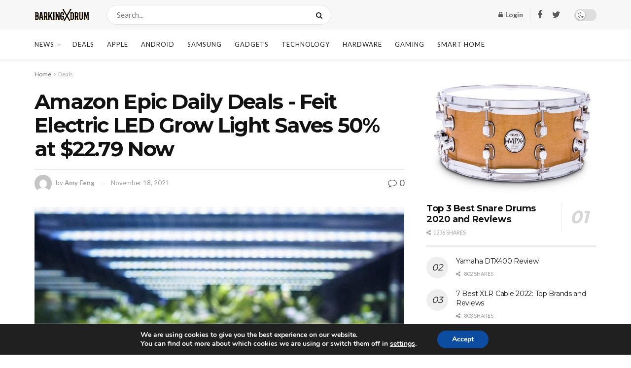

--- FILE ---
content_type: text/html; charset=UTF-8
request_url: https://barkingdrum.com/amazon-epic-daily-deals-feit-electric-led-grow-light-saves-50-at-22-79-now/
body_size: 33127
content:
<!doctype html>
<!--[if lt IE 7]> <html class="no-js lt-ie9 lt-ie8 lt-ie7" lang="en-US"> <![endif]-->
<!--[if IE 7]>    <html class="no-js lt-ie9 lt-ie8" lang="en-US"> <![endif]-->
<!--[if IE 8]>    <html class="no-js lt-ie9" lang="en-US"> <![endif]-->
<!--[if IE 9]>    <html class="no-js lt-ie10" lang="en-US"> <![endif]-->
<!--[if gt IE 8]><!--> <html class="no-js" lang="en-US"> <!--<![endif]-->
<head>
    <meta http-equiv="Content-Type" content="text/html; charset=UTF-8" />
    <meta name='viewport' content='width=device-width, initial-scale=1, user-scalable=yes' />
    <link rel="profile" href="https://gmpg.org/xfn/11" />
    <link rel="pingback" href="https://barkingdrum.com/xmlrpc.php" />
    <meta name='robots' content='index, follow, max-image-preview:large, max-snippet:-1, max-video-preview:-1' />

<!-- Google Tag Manager for WordPress by gtm4wp.com -->
<script data-cfasync="false" data-pagespeed-no-defer type="text/javascript">//<![CDATA[
	var gtm4wp_datalayer_name = "dataLayer";
	var dataLayer = dataLayer || [];
//]]>
</script>
<!-- End Google Tag Manager for WordPress by gtm4wp.com -->			<script type="text/javascript">
              var jnews_ajax_url = '/?ajax-request=jnews'
			</script>
			<script type="text/javascript">;window.jnews=window.jnews||{},window.jnews.library=window.jnews.library||{},window.jnews.library=function(){"use strict";var t=this;t.win=window,t.doc=document,t.globalBody=t.doc.getElementsByTagName("body")[0],t.globalBody=t.globalBody?t.globalBody:t.doc,t.win.jnewsDataStorage=t.win.jnewsDataStorage||{_storage:new WeakMap,put:function(t,e,n){this._storage.has(t)||this._storage.set(t,new Map),this._storage.get(t).set(e,n)},get:function(t,e){return this._storage.get(t).get(e)},has:function(t,e){return this._storage.has(t)&&this._storage.get(t).has(e)},remove:function(t,e){var n=this._storage.get(t).delete(e);return 0===!this._storage.get(t).size&&this._storage.delete(t),n}},t.windowWidth=function(){return t.win.innerWidth||t.docEl.clientWidth||t.globalBody.clientWidth},t.windowHeight=function(){return t.win.innerHeight||t.docEl.clientHeight||t.globalBody.clientHeight},t.requestAnimationFrame=t.win.requestAnimationFrame||t.win.webkitRequestAnimationFrame||t.win.mozRequestAnimationFrame||t.win.msRequestAnimationFrame||window.oRequestAnimationFrame||function(t){return setTimeout(t,1e3/60)},t.cancelAnimationFrame=t.win.cancelAnimationFrame||t.win.webkitCancelAnimationFrame||t.win.webkitCancelRequestAnimationFrame||t.win.mozCancelAnimationFrame||t.win.msCancelRequestAnimationFrame||t.win.oCancelRequestAnimationFrame||function(t){clearTimeout(t)},t.classListSupport="classList"in document.createElement("_"),t.hasClass=t.classListSupport?function(t,e){return t.classList.contains(e)}:function(t,e){return t.className.indexOf(e)>=0},t.addClass=t.classListSupport?function(e,n){t.hasClass(e,n)||e.classList.add(n)}:function(e,n){t.hasClass(e,n)||(e.className+=" "+n)},t.removeClass=t.classListSupport?function(e,n){t.hasClass(e,n)&&e.classList.remove(n)}:function(e,n){t.hasClass(e,n)&&(e.className=e.className.replace(n,""))},t.objKeys=function(t){var e=[];for(var n in t)Object.prototype.hasOwnProperty.call(t,n)&&e.push(n);return e},t.isObjectSame=function(t,e){var n=!0;return JSON.stringify(t)!==JSON.stringify(e)&&(n=!1),n},t.extend=function(){for(var t,e,n,i=arguments[0]||{},o=1,a=arguments.length;o<a;o++)if(null!==(t=arguments[o]))for(e in t)i!==(n=t[e])&&void 0!==n&&(i[e]=n);return i},t.dataStorage=t.win.jnewsDataStorage,t.isVisible=function(t){return 0!==t.offsetWidth&&0!==t.offsetHeight||t.getBoundingClientRect().length},t.getHeight=function(t){return t.offsetHeight||t.clientHeight||t.getBoundingClientRect().height},t.getWidth=function(t){return t.offsetWidth||t.clientWidth||t.getBoundingClientRect().width},t.supportsPassive=!1;try{var e=Object.defineProperty({},"passive",{get:function(){t.supportsPassive=!0}});"createEvent"in t.doc?t.win.addEventListener("test",null,e):"fireEvent"in t.doc&&t.win.attachEvent("test",null)}catch(t){}t.passiveOption=!!t.supportsPassive&&{passive:!0},t.addEvents=function(e,n,i){for(var o in n){var a=["touchstart","touchmove"].indexOf(o)>=0&&!i&&t.passiveOption;"createEvent"in t.doc?e.addEventListener(o,n[o],a):"fireEvent"in t.doc&&e.attachEvent("on"+o,n[o])}},t.removeEvents=function(e,n){for(var i in n)"createEvent"in t.doc?e.removeEventListener(i,n[i]):"fireEvent"in t.doc&&e.detachEvent("on"+i,n[i])},t.triggerEvents=function(e,n,i){var o;i=i||{detail:null};return"createEvent"in t.doc?(!(o=t.doc.createEvent("CustomEvent")||new CustomEvent(n)).initCustomEvent||o.initCustomEvent(n,!0,!1,i),void e.dispatchEvent(o)):"fireEvent"in t.doc?((o=t.doc.createEventObject()).eventType=n,void e.fireEvent("on"+o.eventType,o)):void 0},t.getParents=function(e,n){void 0===n&&(n=t.doc);for(var i=[],o=e.parentNode,a=!1;!a;)if(o){var s=o;s.querySelectorAll(n).length?a=!0:(i.push(s),o=s.parentNode)}else i=[],a=!0;return i},t.forEach=function(t,e,n){for(var i=0,o=t.length;i<o;i++)e.call(n,t[i],i)},t.getText=function(t){return t.innerText||t.textContent},t.setText=function(t,e){var n="object"==typeof e?e.innerText||e.textContent:e;t.innerText&&(t.innerText=n),t.textContent&&(t.textContent=n)},t.httpBuildQuery=function(e){return t.objKeys(e).reduce(function e(n){var i=arguments.length>1&&void 0!==arguments[1]?arguments[1]:null;return function(o,a){var s=n[a];a=encodeURIComponent(a);var r=i?"".concat(i,"[").concat(a,"]"):a;return null==s||"function"==typeof s?(o.push("".concat(r,"=")),o):["number","boolean","string"].includes(typeof s)?(o.push("".concat(r,"=").concat(encodeURIComponent(s))),o):(o.push(t.objKeys(s).reduce(e(s,r),[]).join("&")),o)}}(e),[]).join("&")},t.scrollTo=function(e,n,i){function o(t,e,n){this.start=this.position(),this.change=t-this.start,this.currentTime=0,this.increment=20,this.duration=void 0===n?500:n,this.callback=e,this.finish=!1,this.animateScroll()}return Math.easeInOutQuad=function(t,e,n,i){return(t/=i/2)<1?n/2*t*t+e:-n/2*(--t*(t-2)-1)+e},o.prototype.stop=function(){this.finish=!0},o.prototype.move=function(e){t.doc.documentElement.scrollTop=e,t.globalBody.parentNode.scrollTop=e,t.globalBody.scrollTop=e},o.prototype.position=function(){return t.doc.documentElement.scrollTop||t.globalBody.parentNode.scrollTop||t.globalBody.scrollTop},o.prototype.animateScroll=function(){this.currentTime+=this.increment;var e=Math.easeInOutQuad(this.currentTime,this.start,this.change,this.duration);this.move(e),this.currentTime<this.duration&&!this.finish?t.requestAnimationFrame.call(t.win,this.animateScroll.bind(this)):this.callback&&"function"==typeof this.callback&&this.callback()},new o(e,n,i)},t.unwrap=function(e){var n,i=e;t.forEach(e,(function(t,e){n?n+=t:n=t})),i.replaceWith(n)},t.performance={start:function(t){performance.mark(t+"Start")},stop:function(t){performance.mark(t+"End"),performance.measure(t,t+"Start",t+"End")}},t.fps=function(){var e=0,n=0,i=0;!function(){var o=e=0,a=0,s=0,r=document.getElementById("fpsTable"),c=function(e){void 0===document.getElementsByTagName("body")[0]?t.requestAnimationFrame.call(t.win,(function(){c(e)})):document.getElementsByTagName("body")[0].appendChild(e)};null===r&&((r=document.createElement("div")).style.position="fixed",r.style.top="120px",r.style.left="10px",r.style.width="100px",r.style.height="20px",r.style.border="1px solid black",r.style.fontSize="11px",r.style.zIndex="100000",r.style.backgroundColor="white",r.id="fpsTable",c(r));var l=function(){i++,n=Date.now(),(a=(i/(s=(n-e)/1e3)).toPrecision(2))!=o&&(o=a,r.innerHTML=o+"fps"),1<s&&(e=n,i=0),t.requestAnimationFrame.call(t.win,l)};l()}()},t.instr=function(t,e){for(var n=0;n<e.length;n++)if(-1!==t.toLowerCase().indexOf(e[n].toLowerCase()))return!0},t.winLoad=function(e,n){function i(i){if("complete"===t.doc.readyState||"interactive"===t.doc.readyState)return!i||n?setTimeout(e,n||1):e(i),1}i()||t.addEvents(t.win,{load:i})},t.docReady=function(e,n){function i(i){if("complete"===t.doc.readyState||"interactive"===t.doc.readyState)return!i||n?setTimeout(e,n||1):e(i),1}i()||t.addEvents(t.doc,{DOMContentLoaded:i})},t.fireOnce=function(){t.docReady((function(){t.assets=t.assets||[],t.assets.length&&(t.boot(),t.load_assets())}),50)},t.boot=function(){t.length&&t.doc.querySelectorAll("style[media]").forEach((function(t){"not all"==t.getAttribute("media")&&t.removeAttribute("media")}))},t.create_js=function(e,n){var i=t.doc.createElement("script");switch(i.setAttribute("src",e),n){case"defer":i.setAttribute("defer",!0);break;case"async":i.setAttribute("async",!0);break;case"deferasync":i.setAttribute("defer",!0),i.setAttribute("async",!0)}t.globalBody.appendChild(i)},t.load_assets=function(){"object"==typeof t.assets&&t.forEach(t.assets.slice(0),(function(e,n){var i="";e.defer&&(i+="defer"),e.async&&(i+="async"),t.create_js(e.url,i);var o=t.assets.indexOf(e);o>-1&&t.assets.splice(o,1)})),t.assets=jnewsoption.au_scripts=window.jnewsads=[]},t.docReady((function(){t.globalBody=t.globalBody==t.doc?t.doc.getElementsByTagName("body")[0]:t.globalBody,t.globalBody=t.globalBody?t.globalBody:t.doc}))},window.jnews.library=new window.jnews.library;</script>
	<!-- This site is optimized with the Yoast SEO plugin v17.6 - https://yoast.com/wordpress/plugins/seo/ -->
	<title>Amazon Epic Daily Deals - Feit Electric LED Grow Light Saves 50% at $22.79 Now - BarkingDrum.com - Drums, Guides, Reviews</title>
	<meta name="description" content="Amazon Epic Daily Deals - Feit Electric LED Grow Light Saves 50% at $22.79 Now. We have introduce it in details. Check if you need." />
	<link rel="canonical" href="https://barkingdrum.com/amazon-epic-daily-deals-feit-electric-led-grow-light-saves-50-at-22-79-now/" />
	<meta property="og:locale" content="en_US" />
	<meta property="og:type" content="article" />
	<meta property="og:title" content="Amazon Epic Daily Deals - Feit Electric LED Grow Light Saves 50% at $22.79 Now - BarkingDrum.com - Drums, Guides, Reviews" />
	<meta property="og:description" content="Amazon Epic Daily Deals - Feit Electric LED Grow Light Saves 50% at $22.79 Now. We have introduce it in details. Check if you need." />
	<meta property="og:url" content="https://barkingdrum.com/amazon-epic-daily-deals-feit-electric-led-grow-light-saves-50-at-22-79-now/" />
	<meta property="og:site_name" content="BarkingDrum.com - Drums, Guides, Reviews" />
	<meta property="article:publisher" content="https://www.facebook.com/theBarkingDrum/" />
	<meta property="article:published_time" content="2021-11-19T03:04:13+00:00" />
	<meta property="article:modified_time" content="2021-11-19T03:36:11+00:00" />
	<meta property="og:image" content="https://barkingdrum.com/wp-content/uploads/2021/11/Feit-Electric-LED-Grow-Light.jpg" />
	<meta property="og:image:width" content="1500" />
	<meta property="og:image:height" content="1500" />
	<meta name="twitter:label1" content="Written by" />
	<meta name="twitter:data1" content="Amy Feng" />
	<meta name="twitter:label2" content="Est. reading time" />
	<meta name="twitter:data2" content="1 minute" />
	<script type="application/ld+json" class="yoast-schema-graph">{"@context":"https://schema.org","@graph":[{"@type":"Organization","@id":"https://barkingdrum.com/#organization","name":"Barking Drum","url":"https://barkingdrum.com/","sameAs":["https://www.facebook.com/theBarkingDrum/","https://www.instagram.com/barkingdrum/"],"logo":{"@type":"ImageObject","@id":"https://barkingdrum.com/#logo","inLanguage":"en-US","url":"https://barkingdrum.com/wp-content/uploads/2018/03/favicon.png","contentUrl":"https://barkingdrum.com/wp-content/uploads/2018/03/favicon.png","width":108,"height":108,"caption":"Barking Drum"},"image":{"@id":"https://barkingdrum.com/#logo"}},{"@type":"WebSite","@id":"https://barkingdrum.com/#website","url":"https://barkingdrum.com/","name":"BarkingDrum.com - Drums, Guides, Reviews","description":"","publisher":{"@id":"https://barkingdrum.com/#organization"},"potentialAction":[{"@type":"SearchAction","target":{"@type":"EntryPoint","urlTemplate":"https://barkingdrum.com/?s={search_term_string}"},"query-input":"required name=search_term_string"}],"inLanguage":"en-US"},{"@type":"ImageObject","@id":"https://barkingdrum.com/amazon-epic-daily-deals-feit-electric-led-grow-light-saves-50-at-22-79-now/#primaryimage","inLanguage":"en-US","url":"https://barkingdrum.com/wp-content/uploads/2021/11/Feit-Electric-LED-Grow-Light.jpg","contentUrl":"https://barkingdrum.com/wp-content/uploads/2021/11/Feit-Electric-LED-Grow-Light.jpg","width":1500,"height":1500},{"@type":"WebPage","@id":"https://barkingdrum.com/amazon-epic-daily-deals-feit-electric-led-grow-light-saves-50-at-22-79-now/#webpage","url":"https://barkingdrum.com/amazon-epic-daily-deals-feit-electric-led-grow-light-saves-50-at-22-79-now/","name":"Amazon Epic Daily Deals - Feit Electric LED Grow Light Saves 50% at $22.79 Now - BarkingDrum.com - Drums, Guides, Reviews","isPartOf":{"@id":"https://barkingdrum.com/#website"},"primaryImageOfPage":{"@id":"https://barkingdrum.com/amazon-epic-daily-deals-feit-electric-led-grow-light-saves-50-at-22-79-now/#primaryimage"},"datePublished":"2021-11-19T03:04:13+00:00","dateModified":"2021-11-19T03:36:11+00:00","description":"Amazon Epic Daily Deals - Feit Electric LED Grow Light Saves 50% at $22.79 Now. We have introduce it in details. Check if you need.","breadcrumb":{"@id":"https://barkingdrum.com/amazon-epic-daily-deals-feit-electric-led-grow-light-saves-50-at-22-79-now/#breadcrumb"},"inLanguage":"en-US","potentialAction":[{"@type":"ReadAction","target":["https://barkingdrum.com/amazon-epic-daily-deals-feit-electric-led-grow-light-saves-50-at-22-79-now/"]}]},{"@type":"BreadcrumbList","@id":"https://barkingdrum.com/amazon-epic-daily-deals-feit-electric-led-grow-light-saves-50-at-22-79-now/#breadcrumb","itemListElement":[{"@type":"ListItem","position":1,"name":"Home","item":"https://barkingdrum.com/"},{"@type":"ListItem","position":2,"name":"Amazon Epic Daily Deals &#8211; Feit Electric LED Grow Light Saves 50% at $22.79 Now"}]},{"@type":"Article","@id":"https://barkingdrum.com/amazon-epic-daily-deals-feit-electric-led-grow-light-saves-50-at-22-79-now/#article","isPartOf":{"@id":"https://barkingdrum.com/amazon-epic-daily-deals-feit-electric-led-grow-light-saves-50-at-22-79-now/#webpage"},"author":{"@id":"https://barkingdrum.com/#/schema/person/5e981aaa1408a8b7109e7cee1e4236b8"},"headline":"Amazon Epic Daily Deals - Feit Electric LED Grow Light Saves 50% at $22.79 Now","datePublished":"2021-11-19T03:04:13+00:00","dateModified":"2021-11-19T03:36:11+00:00","mainEntityOfPage":{"@id":"https://barkingdrum.com/amazon-epic-daily-deals-feit-electric-led-grow-light-saves-50-at-22-79-now/#webpage"},"wordCount":171,"commentCount":0,"publisher":{"@id":"https://barkingdrum.com/#organization"},"image":{"@id":"https://barkingdrum.com/amazon-epic-daily-deals-feit-electric-led-grow-light-saves-50-at-22-79-now/#primaryimage"},"thumbnailUrl":"https://barkingdrum.com/wp-content/uploads/2021/11/Feit-Electric-LED-Grow-Light.jpg","keywords":["LED Grow Light","Plant Grow Tube Light"],"articleSection":["Deals"],"inLanguage":"en-US","potentialAction":[{"@type":"CommentAction","name":"Comment","target":["https://barkingdrum.com/amazon-epic-daily-deals-feit-electric-led-grow-light-saves-50-at-22-79-now/#respond"]}]},{"@type":"Person","@id":"https://barkingdrum.com/#/schema/person/5e981aaa1408a8b7109e7cee1e4236b8","name":"Amy Feng","image":{"@type":"ImageObject","@id":"https://barkingdrum.com/#personlogo","inLanguage":"en-US","url":"https://cn.gravatar.com/avatar/71a6d2dba6c386e65ff8d5de28cc95e9?s=96&d=mm&r=g","contentUrl":"https://cn.gravatar.com/avatar/71a6d2dba6c386e65ff8d5de28cc95e9?s=96&d=mm&r=g","caption":"Amy Feng"}}]}</script>
	<!-- / Yoast SEO plugin. -->


<link rel='dns-prefetch' href='//barkingdrum.com' />
<link rel='dns-prefetch' href='//fonts.googleapis.com' />
<link rel='preconnect' href='https://fonts.gstatic.com' />
<link rel="alternate" type="application/rss+xml" title="BarkingDrum.com - Drums, Guides, Reviews &raquo; Feed" href="https://barkingdrum.com/feed/" />
<link rel="alternate" type="application/rss+xml" title="BarkingDrum.com - Drums, Guides, Reviews &raquo; Comments Feed" href="https://barkingdrum.com/comments/feed/" />
<link rel='stylesheet' id='wp-block-library-css'  href='https://barkingdrum.com/wp-includes/css/dist/block-library/style.min.css?ver=5.8.3' type='text/css' media='all' />
<link rel='stylesheet' id='wpzoom-social-icons-block-style-css'  href='https://barkingdrum.com/wp-content/plugins/social-icons-widget-by-wpzoom/block/dist/style-wpzoom-social-icons.css?ver=4.2.2' type='text/css' media='all' />
<link rel='stylesheet' id='wc-blocks-vendors-style-css'  href='https://barkingdrum.com/wp-content/plugins/woocommerce/packages/woocommerce-blocks/build/wc-blocks-vendors-style.css?ver=6.1.0' type='text/css' media='all' />
<link rel='stylesheet' id='wc-blocks-style-css'  href='https://barkingdrum.com/wp-content/plugins/woocommerce/packages/woocommerce-blocks/build/wc-blocks-style.css?ver=6.1.0' type='text/css' media='all' />
<link rel='stylesheet' id='contact-form-7-css'  href='https://barkingdrum.com/wp-content/plugins/contact-form-7/includes/css/styles.css?ver=5.5.2' type='text/css' media='all' />
<link rel='stylesheet' id='dhnf-style-css'  href='https://barkingdrum.com/wp-content/plugins/external-links-nofollow-open-in-new-tab-favicon/style.css?ver=5.8.3' type='text/css' media='all' />
<link rel='stylesheet' id='dashicons-css'  href='https://barkingdrum.com/wp-includes/css/dashicons.min.css?ver=5.8.3' type='text/css' media='all' />
<link rel='stylesheet' id='post-views-counter-frontend-css'  href='https://barkingdrum.com/wp-content/plugins/post-views-counter/css/frontend.css?ver=1.3.11' type='text/css' media='all' />
<link rel='stylesheet' id='woocommerce-layout-css'  href='https://barkingdrum.com/wp-content/plugins/woocommerce/assets/css/woocommerce-layout.css?ver=5.9.1' type='text/css' media='all' />
<link rel='stylesheet' id='woocommerce-smallscreen-css'  href='https://barkingdrum.com/wp-content/plugins/woocommerce/assets/css/woocommerce-smallscreen.css?ver=5.9.1' type='text/css' media='only screen and (max-width: 768px)' />
<link rel='stylesheet' id='woocommerce-general-css'  href='https://barkingdrum.com/wp-content/plugins/woocommerce/assets/css/woocommerce.css?ver=5.9.1' type='text/css' media='all' />
<style id='woocommerce-inline-inline-css' type='text/css'>
.woocommerce form .form-row .required { visibility: visible; }
</style>
<link rel='stylesheet' id='js_composer_front-css'  href='https://barkingdrum.com/wp-content/plugins/js_composer/assets/css/js_composer.min.css?ver=6.7.0' type='text/css' media='all' />
<link rel='stylesheet' id='wpzoom-social-icons-socicon-css'  href='https://barkingdrum.com/wp-content/plugins/social-icons-widget-by-wpzoom/assets/css/wpzoom-socicon.css?ver=1637142811' type='text/css' media='all' />
<link rel='stylesheet' id='wpzoom-social-icons-genericons-css'  href='https://barkingdrum.com/wp-content/plugins/social-icons-widget-by-wpzoom/assets/css/genericons.css?ver=1637142811' type='text/css' media='all' />
<link rel='stylesheet' id='wpzoom-social-icons-academicons-css'  href='https://barkingdrum.com/wp-content/plugins/social-icons-widget-by-wpzoom/assets/css/academicons.min.css?ver=1637142811' type='text/css' media='all' />
<link rel='stylesheet' id='wpzoom-social-icons-font-awesome-3-css'  href='https://barkingdrum.com/wp-content/plugins/social-icons-widget-by-wpzoom/assets/css/font-awesome-3.min.css?ver=1637142811' type='text/css' media='all' />
<link rel='stylesheet' id='wpzoom-social-icons-styles-css'  href='https://barkingdrum.com/wp-content/plugins/social-icons-widget-by-wpzoom/assets/css/wpzoom-social-icons-styles.css?ver=1637142811' type='text/css' media='all' />
<link rel='stylesheet' id='jeg_customizer_font-css'  href='//fonts.googleapis.com/css?family=Lato%3Aregular%2C700%7CMontserrat%3Aregular%2C700&#038;display=swap&#038;ver=1.2.6' type='text/css' media='all' />
<link rel='stylesheet' id='tablepress-default-css'  href='https://barkingdrum.com/wp-content/plugins/tablepress/css/default.min.css?ver=1.14' type='text/css' media='all' />
<link rel='stylesheet' id='addtoany-css'  href='https://barkingdrum.com/wp-content/plugins/add-to-any/addtoany.min.css?ver=1.15' type='text/css' media='all' />
<link rel='stylesheet' id='jnews-frontend-css'  href='https://barkingdrum.com/wp-content/themes/jnews/assets/dist/frontend.min.css?ver=9.0.6' type='text/css' media='all' />
<link rel='stylesheet' id='jnews-elementor-css'  href='https://barkingdrum.com/wp-content/themes/jnews/assets/css/elementor-frontend.css?ver=9.0.6' type='text/css' media='all' />
<link rel='stylesheet' id='jnews-style-css'  href='https://barkingdrum.com/wp-content/themes/jnews/style.css?ver=9.0.6' type='text/css' media='all' />
<link rel='stylesheet' id='jnews-darkmode-css'  href='https://barkingdrum.com/wp-content/themes/jnews/assets/css/darkmode.css?ver=9.0.6' type='text/css' media='all' />
<link rel='stylesheet' id='jnews-scheme-css'  href='https://barkingdrum.com/wp-content/themes/jnews/data/import/newsplus/scheme.css?ver=9.0.6' type='text/css' media='all' />
<link rel='stylesheet' id='moove_gdpr_frontend-css'  href='https://barkingdrum.com/wp-content/plugins/gdpr-cookie-compliance/dist/styles/gdpr-main.css?ver=4.6.1' type='text/css' media='all' />
<style id='moove_gdpr_frontend-inline-css' type='text/css'>
#moove_gdpr_cookie_modal,#moove_gdpr_cookie_info_bar,.gdpr_cookie_settings_shortcode_content{font-family:Nunito,sans-serif}#moove_gdpr_save_popup_settings_button{background-color:#373737;color:#fff}#moove_gdpr_save_popup_settings_button:hover{background-color:#000}#moove_gdpr_cookie_info_bar .moove-gdpr-info-bar-container .moove-gdpr-info-bar-content a.mgbutton,#moove_gdpr_cookie_info_bar .moove-gdpr-info-bar-container .moove-gdpr-info-bar-content button.mgbutton{background-color:#0C4DA2}#moove_gdpr_cookie_modal .moove-gdpr-modal-content .moove-gdpr-modal-footer-content .moove-gdpr-button-holder a.mgbutton,#moove_gdpr_cookie_modal .moove-gdpr-modal-content .moove-gdpr-modal-footer-content .moove-gdpr-button-holder button.mgbutton,.gdpr_cookie_settings_shortcode_content .gdpr-shr-button.button-green{background-color:#0C4DA2;border-color:#0C4DA2}#moove_gdpr_cookie_modal .moove-gdpr-modal-content .moove-gdpr-modal-footer-content .moove-gdpr-button-holder a.mgbutton:hover,#moove_gdpr_cookie_modal .moove-gdpr-modal-content .moove-gdpr-modal-footer-content .moove-gdpr-button-holder button.mgbutton:hover,.gdpr_cookie_settings_shortcode_content .gdpr-shr-button.button-green:hover{background-color:#fff;color:#0C4DA2}#moove_gdpr_cookie_modal .moove-gdpr-modal-content .moove-gdpr-modal-close i,#moove_gdpr_cookie_modal .moove-gdpr-modal-content .moove-gdpr-modal-close span.gdpr-icon{background-color:#0C4DA2;border:1px solid #0C4DA2}#moove_gdpr_cookie_info_bar span.change-settings-button.focus-g{-webkit-box-shadow:0 0 1px 3px #0C4DA2;-moz-box-shadow:0 0 1px 3px #0C4DA2;box-shadow:0 0 1px 3px #0C4DA2}#moove_gdpr_cookie_modal .moove-gdpr-modal-content .moove-gdpr-modal-close i:hover,#moove_gdpr_cookie_modal .moove-gdpr-modal-content .moove-gdpr-modal-close span.gdpr-icon:hover,#moove_gdpr_cookie_info_bar span[data-href]>u.change-settings-button{color:#0C4DA2}#moove_gdpr_cookie_modal .moove-gdpr-modal-content .moove-gdpr-modal-left-content #moove-gdpr-menu li.menu-item-selected a span.gdpr-icon,#moove_gdpr_cookie_modal .moove-gdpr-modal-content .moove-gdpr-modal-left-content #moove-gdpr-menu li.menu-item-selected button span.gdpr-icon{color:inherit}#moove_gdpr_cookie_modal .moove-gdpr-modal-content .moove-gdpr-modal-left-content #moove-gdpr-menu li:hover a,#moove_gdpr_cookie_modal .moove-gdpr-modal-content .moove-gdpr-modal-left-content #moove-gdpr-menu li:hover button{color:#000}#moove_gdpr_cookie_modal .moove-gdpr-modal-content .moove-gdpr-modal-left-content #moove-gdpr-menu li a span.gdpr-icon,#moove_gdpr_cookie_modal .moove-gdpr-modal-content .moove-gdpr-modal-left-content #moove-gdpr-menu li button span.gdpr-icon{color:inherit}#moove_gdpr_cookie_modal .gdpr-acc-link{line-height:0;font-size:0;color:transparent;position:absolute}#moove_gdpr_cookie_modal .moove-gdpr-modal-content .moove-gdpr-modal-close:hover i,#moove_gdpr_cookie_modal .moove-gdpr-modal-content .moove-gdpr-modal-left-content #moove-gdpr-menu li a,#moove_gdpr_cookie_modal .moove-gdpr-modal-content .moove-gdpr-modal-left-content #moove-gdpr-menu li button,#moove_gdpr_cookie_modal .moove-gdpr-modal-content .moove-gdpr-modal-left-content #moove-gdpr-menu li button i,#moove_gdpr_cookie_modal .moove-gdpr-modal-content .moove-gdpr-modal-left-content #moove-gdpr-menu li a i,#moove_gdpr_cookie_modal .moove-gdpr-modal-content .moove-gdpr-tab-main .moove-gdpr-tab-main-content a:hover,#moove_gdpr_cookie_info_bar.moove-gdpr-dark-scheme .moove-gdpr-info-bar-container .moove-gdpr-info-bar-content a.mgbutton:hover,#moove_gdpr_cookie_info_bar.moove-gdpr-dark-scheme .moove-gdpr-info-bar-container .moove-gdpr-info-bar-content button.mgbutton:hover,#moove_gdpr_cookie_info_bar.moove-gdpr-dark-scheme .moove-gdpr-info-bar-container .moove-gdpr-info-bar-content a:hover,#moove_gdpr_cookie_info_bar.moove-gdpr-dark-scheme .moove-gdpr-info-bar-container .moove-gdpr-info-bar-content button:hover,#moove_gdpr_cookie_info_bar.moove-gdpr-dark-scheme .moove-gdpr-info-bar-container .moove-gdpr-info-bar-content span.change-settings-button:hover,#moove_gdpr_cookie_info_bar.moove-gdpr-dark-scheme .moove-gdpr-info-bar-container .moove-gdpr-info-bar-content u.change-settings-button:hover,#moove_gdpr_cookie_info_bar span[data-href]>u.change-settings-button,#moove_gdpr_cookie_info_bar.moove-gdpr-dark-scheme .moove-gdpr-info-bar-container .moove-gdpr-info-bar-content a.mgbutton.focus-g,#moove_gdpr_cookie_info_bar.moove-gdpr-dark-scheme .moove-gdpr-info-bar-container .moove-gdpr-info-bar-content button.mgbutton.focus-g,#moove_gdpr_cookie_info_bar.moove-gdpr-dark-scheme .moove-gdpr-info-bar-container .moove-gdpr-info-bar-content a.focus-g,#moove_gdpr_cookie_info_bar.moove-gdpr-dark-scheme .moove-gdpr-info-bar-container .moove-gdpr-info-bar-content button.focus-g,#moove_gdpr_cookie_info_bar.moove-gdpr-dark-scheme .moove-gdpr-info-bar-container .moove-gdpr-info-bar-content span.change-settings-button.focus-g,#moove_gdpr_cookie_info_bar.moove-gdpr-dark-scheme .moove-gdpr-info-bar-container .moove-gdpr-info-bar-content u.change-settings-button.focus-g{color:#0C4DA2}#moove_gdpr_cookie_modal .moove-gdpr-modal-content .moove-gdpr-modal-left-content #moove-gdpr-menu li.menu-item-selected a,#moove_gdpr_cookie_modal .moove-gdpr-modal-content .moove-gdpr-modal-left-content #moove-gdpr-menu li.menu-item-selected button{color:#000}#moove_gdpr_cookie_modal .moove-gdpr-modal-content .moove-gdpr-modal-left-content #moove-gdpr-menu li.menu-item-selected a i,#moove_gdpr_cookie_modal .moove-gdpr-modal-content .moove-gdpr-modal-left-content #moove-gdpr-menu li.menu-item-selected button i{color:#000}#moove_gdpr_cookie_modal.gdpr_lightbox-hide{display:none}
</style>
<link rel='preload' as='font'  id='wpzoom-social-icons-font-academicons-ttf-css'  href='https://barkingdrum.com/wp-content/plugins/social-icons-widget-by-wpzoom/assets/font/academicons.ttf?v=1.8.6'  type='font/ttf' crossorigin />
<link rel='preload' as='font'  id='wpzoom-social-icons-font-academicons-woff-css'  href='https://barkingdrum.com/wp-content/plugins/social-icons-widget-by-wpzoom/assets/font/academicons.woff?v=1.8.6'  type='font/woff' crossorigin />
<link rel='preload' as='font'  id='wpzoom-social-icons-font-fontawesome-3-ttf-css'  href='https://barkingdrum.com/wp-content/plugins/social-icons-widget-by-wpzoom/assets/font/fontawesome-webfont.ttf?v=4.7.0'  type='font/ttf' crossorigin />
<link rel='preload' as='font'  id='wpzoom-social-icons-font-fontawesome-3-woff-css'  href='https://barkingdrum.com/wp-content/plugins/social-icons-widget-by-wpzoom/assets/font/fontawesome-webfont.woff?v=4.7.0'  type='font/woff' crossorigin />
<link rel='preload' as='font'  id='wpzoom-social-icons-font-fontawesome-3-woff2-css'  href='https://barkingdrum.com/wp-content/plugins/social-icons-widget-by-wpzoom/assets/font/fontawesome-webfont.woff2?v=4.7.0'  type='font/woff2' crossorigin />
<link rel='preload' as='font'  id='wpzoom-social-icons-font-genericons-ttf-css'  href='https://barkingdrum.com/wp-content/plugins/social-icons-widget-by-wpzoom/assets/font/Genericons.ttf'  type='font/ttf' crossorigin />
<link rel='preload' as='font'  id='wpzoom-social-icons-font-genericons-woff-css'  href='https://barkingdrum.com/wp-content/plugins/social-icons-widget-by-wpzoom/assets/font/Genericons.woff'  type='font/woff' crossorigin />
<link rel='preload' as='font'  id='wpzoom-social-icons-font-socicon-ttf-css'  href='https://barkingdrum.com/wp-content/plugins/social-icons-widget-by-wpzoom/assets/font/socicon.ttf?v=4.2.2'  type='font/ttf' crossorigin />
<link rel='preload' as='font'  id='wpzoom-social-icons-font-socicon-woff-css'  href='https://barkingdrum.com/wp-content/plugins/social-icons-widget-by-wpzoom/assets/font/socicon.woff?v=4.2.2'  type='font/woff' crossorigin />
<link rel='stylesheet' id='jnews-paywall-css'  href='https://barkingdrum.com/wp-content/plugins/jnews-paywall/assets/css/jpw-frontend.css?ver=9.0.3' type='text/css' media='all' />
<link rel='stylesheet' id='jnews-select-share-css'  href='https://barkingdrum.com/wp-content/plugins/jnews-social-share/assets/css/plugin.css' type='text/css' media='all' />
<script type='text/javascript' id='addtoany-js-after'>
window.a2a_config=window.a2a_config||{};a2a_config.callbacks=[];a2a_config.overlays=[];a2a_config.templates={};
(function(d,s,a,b){a=d.createElement(s);b=d.getElementsByTagName(s)[0];a.async=1;a.src="https://static.addtoany.com/menu/page.js";b.parentNode.insertBefore(a,b);})(document,"script");
</script>
<script type='text/javascript' src='https://barkingdrum.com/wp-includes/js/jquery/jquery.min.js?ver=3.6.0' id='jquery-core-js'></script>
<script type='text/javascript' src='https://barkingdrum.com/wp-includes/js/jquery/jquery-migrate.min.js?ver=3.3.2' id='jquery-migrate-js'></script>
<script type='text/javascript' src='https://barkingdrum.com/wp-content/plugins/add-to-any/addtoany.min.js?ver=1.1' id='addtoany-jquery-js'></script>
<script type='text/javascript' src='https://barkingdrum.com/wp-content/plugins/woocommerce/assets/js/jquery-blockui/jquery.blockUI.min.js?ver=2.7.0-wc.5.9.1' id='jquery-blockui-js'></script>
<script type='text/javascript' id='wc-add-to-cart-js-extra'>
/* <![CDATA[ */
var wc_add_to_cart_params = {"ajax_url":"\/wp-admin\/admin-ajax.php","wc_ajax_url":"\/?wc-ajax=%%endpoint%%","i18n_view_cart":"View cart","cart_url":"https:\/\/barkingdrum.com\/cart\/","is_cart":"","cart_redirect_after_add":"no"};
/* ]]> */
</script>
<script type='text/javascript' src='https://barkingdrum.com/wp-content/plugins/woocommerce/assets/js/frontend/add-to-cart.min.js?ver=5.9.1' id='wc-add-to-cart-js'></script>
<script type='text/javascript' src='https://barkingdrum.com/wp-content/plugins/duracelltomi-google-tag-manager/js/gtm4wp-form-move-tracker.js?ver=1.13.1' id='gtm4wp-form-move-tracker-js'></script>
<script type='text/javascript' src='https://barkingdrum.com/wp-content/plugins/js_composer/assets/js/vendors/woocommerce-add-to-cart.js?ver=6.7.0' id='vc_woocommerce-add-to-cart-js-js'></script>
<link rel="alternate" type="application/json+oembed" href="https://barkingdrum.com/wp-json/oembed/1.0/embed?url=https%3A%2F%2Fbarkingdrum.com%2Famazon-epic-daily-deals-feit-electric-led-grow-light-saves-50-at-22-79-now%2F" />
<link rel="alternate" type="text/xml+oembed" href="https://barkingdrum.com/wp-json/oembed/1.0/embed?url=https%3A%2F%2Fbarkingdrum.com%2Famazon-epic-daily-deals-feit-electric-led-grow-light-saves-50-at-22-79-now%2F&#038;format=xml" />
<!-- Snippets by Add to All --><script type="text/javascript">var ajaxurl = "https://barkingdrum.com/wp-admin/admin-ajax.php";</script>      <script type="text/javascript">
        function nxsPostToFav(obj){ obj.preventDefault;
            var k = obj.target.split("-"); var nt = k[0]; var ii = k[1];  var pid = k[2];
            var data = {  action:'nxs_snap_aj', nxsact: 'manPost', nt:nt, id: pid, nid: ii, et_load_builder_modules:1, _wpnonce: '21ef96b01b'};
            jQuery('#nxsFavNoticeCnt').html('<p> Posting... </p>'); jQuery('#nxsFavNotice').modal({ fadeDuration: 50 });
            jQuery.post('https://barkingdrum.com/wp-admin/admin-ajax.php', data, function(response) { if (response=='') response = 'Message Posted';
                jQuery('#nxsFavNoticeCnt').html('<p> ' + response + '</p>' +'<input type="button"  onclick="jQuery.modal.close();" class="bClose" value="Close" />');
            });
        }
    </script><script charset="UTF-8" id="LA_COLLECT" src="//sdk.51.la/js-sdk-pro.min.js"></script>
                <script>LA.init({id: "JgXaxuGB2GyCYE0t",ck: "JgXaxuGB2GyCYE0t"})</script>
<!-- Google Tag Manager for WordPress by gtm4wp.com -->
<script data-cfasync="false" data-pagespeed-no-defer type="text/javascript">//<![CDATA[
	var dataLayer_content = {"pagePostType":"post","pagePostType2":"single-post","pageCategory":["deals"],"pageAttributes":["led-grow-light","plant-grow-tube-light"],"pagePostAuthor":"Amy Feng"};
	dataLayer.push( dataLayer_content );//]]>
</script>
<script data-cfasync="false">//<![CDATA[
(function(w,d,s,l,i){w[l]=w[l]||[];w[l].push({'gtm.start':
new Date().getTime(),event:'gtm.js'});var f=d.getElementsByTagName(s)[0],
j=d.createElement(s),dl=l!='dataLayer'?'&l='+l:'';j.async=true;j.src=
'//www.googletagmanager.com/gtm.'+'js?id='+i+dl;f.parentNode.insertBefore(j,f);
})(window,document,'script','dataLayer','GTM-M36XQXR');//]]>
</script>
<!-- End Google Tag Manager -->
<!-- End Google Tag Manager for WordPress by gtm4wp.com -->	<noscript><style>.woocommerce-product-gallery{ opacity: 1 !important; }</style></noscript>
	<meta name="generator" content="Powered by WPBakery Page Builder - drag and drop page builder for WordPress."/>

		<style>
			#wp-admin-bar-pvc-post-views .pvc-graph-container { padding-top: 6px; padding-bottom: 6px; position: relative; display: block; height: 100%; box-sizing: border-box; }
			#wp-admin-bar-pvc-post-views .pvc-line-graph {
				display: inline-block;
				width: 1px;
				margin-right: 1px;
				background-color: #ccc;
				vertical-align: baseline;
			}
			#wp-admin-bar-pvc-post-views .pvc-line-graph:hover { background-color: #eee; }
			#wp-admin-bar-pvc-post-views .pvc-line-graph-0 { height: 1% }
			#wp-admin-bar-pvc-post-views .pvc-line-graph-1 { height: 5% }
			#wp-admin-bar-pvc-post-views .pvc-line-graph-2 { height: 10% }
			#wp-admin-bar-pvc-post-views .pvc-line-graph-3 { height: 15% }
			#wp-admin-bar-pvc-post-views .pvc-line-graph-4 { height: 20% }
			#wp-admin-bar-pvc-post-views .pvc-line-graph-5 { height: 25% }
			#wp-admin-bar-pvc-post-views .pvc-line-graph-6 { height: 30% }
			#wp-admin-bar-pvc-post-views .pvc-line-graph-7 { height: 35% }
			#wp-admin-bar-pvc-post-views .pvc-line-graph-8 { height: 40% }
			#wp-admin-bar-pvc-post-views .pvc-line-graph-9 { height: 45% }
			#wp-admin-bar-pvc-post-views .pvc-line-graph-10 { height: 50% }
			#wp-admin-bar-pvc-post-views .pvc-line-graph-11 { height: 55% }
			#wp-admin-bar-pvc-post-views .pvc-line-graph-12 { height: 60% }
			#wp-admin-bar-pvc-post-views .pvc-line-graph-13 { height: 65% }
			#wp-admin-bar-pvc-post-views .pvc-line-graph-14 { height: 70% }
			#wp-admin-bar-pvc-post-views .pvc-line-graph-15 { height: 75% }
			#wp-admin-bar-pvc-post-views .pvc-line-graph-16 { height: 80% }
			#wp-admin-bar-pvc-post-views .pvc-line-graph-17 { height: 85% }
			#wp-admin-bar-pvc-post-views .pvc-line-graph-18 { height: 90% }
			#wp-admin-bar-pvc-post-views .pvc-line-graph-19 { height: 95% }
			#wp-admin-bar-pvc-post-views .pvc-line-graph-20 { height: 100% }
		</style><!-- Custom CSS -->
<style>
/* recent posts extended text fix */
aside h3.rpwe-title {
    font-size: 12px !important;
    text-align: center;
}

/* sidebar jump fix*/
.scn ul li a:hover {
    margin-left: 0px !important;
}


/* 4.0 CTA */
a.checkprcbttn {

    text-decoration: none !important;
    color: #fff;
    background: #ea7309;
    width: 100%;
    display: inline-block;
    font-size: 1.73333em;
    padding-top: 25px;
    padding-bottom: 25px;
}


/* Uncomment this if you want to change the Quick Overview background colour

/* Review Overview background */
@media (min-width: 300px){
.overviewbg {
  background-image: none !important;
  background: #F6F6F6 !important;
}
}


/* Tables
================================== */

/* Forked with love from https://css-tricks.com/accessible-simple-responsive-tables/ */

.HPDMLtable {
  display: flex;
  flex-wrap: wrap;
  margin: 0 0 3em 0;
  padding: 0;
  border: 1px solid #eee;
}
.HPDMLtable div {
    -webkit-box-sizing: border-box;
    box-sizing: border-box;
}
.HPDMLtable-cell {
  box-sizing: border-box;
  flex-grow: 1;
  width: 100%;
  padding: 0.8em 1.2em;
  overflow: hidden;
  list-style: none;
  border: solid 1px #eee;
}
.HPDMLtable-cell > h1,
.HPDMLtable-cell > h2,
.HPDMLtable-cell > h3,
.HPDMLtable-cell > h4,
.HPDMLtable-cell > h5,
.HPDMLtable-cell > h6 {
  margin: 0;
}
/* Table column sizing
================================== */
.HPDMLtable--2cols > .HPDMLtable-cell {
  width: 50%;
}
.HPDMLtable--3cols > .HPDMLtable-cell {
  width: 33.33%;
}
.HPDMLtable--4cols > .HPDMLtable-cell {
  width: 25%;
}
.HPDMLtable--5cols > .HPDMLtable-cell {
  width: 20%;
}
.HPDMLtable--6cols > .HPDMLtable-cell {
  width: 16.6%;
}

.HPDMLtable p {
  padding: 0;
  margin: 0;
}

.HPDMLtable img {
  padding: 0;
  margin: 0;
  box-shadow: none;
}

.HPDMLtable .checkprcbttn_small {
    color: #fff !important;
    background-color: #ea7309;
    display: block;
    padding: 4px;
    text-decoration: none;
    font-size: 14px;
    border: solid 1px #a85206;
}
.HPDMLtable .checkprcbttn_small:hover {
    background-color: #cb6306;
}

.HPDMLtable-cell--head { 
  display: flex;
  align-items: center;
  text-align: center;
}

/* Responsive
==================================== */
@media all and (max-width: 768px) {
  .HPDMLtable--collapse {
    display: block;
  }
  .HPDMLtable--collapse > .HPDMLtable-cell {
    width: 100% !important;
    display:block;
  }
  .HPDMLtable--collapse > .HPDMLtable-cell--foot {
    margin-bottom: 1em;
  }

}
.no-flexbox .HPDMLtable {
  display: block;
}
.no-flexbox .HPDMLtable > .HPDMLtable-cell {
  width: 100%;
}
.no-flexbox .HPDMLtable > .HPDMLtable-cell--foot {
  margin-bottom: 1em;
}


.jeg_share_top_container{
display:none;
}


/*隐藏定位的面包屑,但是其他子页也同时隐藏*/
/*.jeg_breadcrumbs #breadcrumbs{
display:none;
}*/


.jeg_sharelist {
display:none;
}



.last-modified {
display:none;
}

.toc_container{
display:none;
}

.jeg_meta_reading_time{
display:none;
}

</style>
<!-- Generated by https://wordpress.org/plugins/theme-junkie-custom-css/ -->
<link rel="icon" href="https://barkingdrum.com/wp-content/uploads/2019/07/cropped-bd528-32x32.png" sizes="32x32" />
<link rel="icon" href="https://barkingdrum.com/wp-content/uploads/2019/07/cropped-bd528-192x192.png" sizes="192x192" />
<link rel="apple-touch-icon" href="https://barkingdrum.com/wp-content/uploads/2019/07/cropped-bd528-180x180.png" />
<meta name="msapplication-TileImage" content="https://barkingdrum.com/wp-content/uploads/2019/07/cropped-bd528-270x270.png" />
<style id="jeg_dynamic_css" type="text/css" data-type="jeg_custom-css">body { --j-body-color : #5a5a5a; --j-accent-color : #3943b7; --j-alt-color : #3943b7; --j-heading-color : #121212; } body,.jeg_newsfeed_list .tns-outer .tns-controls button,.jeg_filter_button,.owl-carousel .owl-nav div,.jeg_readmore,.jeg_hero_style_7 .jeg_post_meta a,.widget_calendar thead th,.widget_calendar tfoot a,.jeg_socialcounter a,.entry-header .jeg_meta_like a,.entry-header .jeg_meta_comment a,.entry-content tbody tr:hover,.entry-content th,.jeg_splitpost_nav li:hover a,#breadcrumbs a,.jeg_author_socials a:hover,.jeg_footer_content a,.jeg_footer_bottom a,.jeg_cartcontent,.woocommerce .woocommerce-breadcrumb a { color : #5a5a5a; } a, .jeg_menu_style_5>li>a:hover, .jeg_menu_style_5>li.sfHover>a, .jeg_menu_style_5>li.current-menu-item>a, .jeg_menu_style_5>li.current-menu-ancestor>a, .jeg_navbar .jeg_menu:not(.jeg_main_menu)>li>a:hover, .jeg_midbar .jeg_menu:not(.jeg_main_menu)>li>a:hover, .jeg_side_tabs li.active, .jeg_block_heading_5 strong, .jeg_block_heading_6 strong, .jeg_block_heading_7 strong, .jeg_block_heading_8 strong, .jeg_subcat_list li a:hover, .jeg_subcat_list li button:hover, .jeg_pl_lg_7 .jeg_thumb .jeg_post_category a, .jeg_pl_xs_2:before, .jeg_pl_xs_4 .jeg_postblock_content:before, .jeg_postblock .jeg_post_title a:hover, .jeg_hero_style_6 .jeg_post_title a:hover, .jeg_sidefeed .jeg_pl_xs_3 .jeg_post_title a:hover, .widget_jnews_popular .jeg_post_title a:hover, .jeg_meta_author a, .widget_archive li a:hover, .widget_pages li a:hover, .widget_meta li a:hover, .widget_recent_entries li a:hover, .widget_rss li a:hover, .widget_rss cite, .widget_categories li a:hover, .widget_categories li.current-cat>a, #breadcrumbs a:hover, .jeg_share_count .counts, .commentlist .bypostauthor>.comment-body>.comment-author>.fn, span.required, .jeg_review_title, .bestprice .price, .authorlink a:hover, .jeg_vertical_playlist .jeg_video_playlist_play_icon, .jeg_vertical_playlist .jeg_video_playlist_item.active .jeg_video_playlist_thumbnail:before, .jeg_horizontal_playlist .jeg_video_playlist_play, .woocommerce li.product .pricegroup .button, .widget_display_forums li a:hover, .widget_display_topics li:before, .widget_display_replies li:before, .widget_display_views li:before, .bbp-breadcrumb a:hover, .jeg_mobile_menu li.sfHover>a, .jeg_mobile_menu li a:hover, .split-template-6 .pagenum, .jeg_mobile_menu_style_5>li>a:hover, .jeg_mobile_menu_style_5>li.sfHover>a, .jeg_mobile_menu_style_5>li.current-menu-item>a, .jeg_mobile_menu_style_5>li.current-menu-ancestor>a { color : #3943b7; } .jeg_menu_style_1>li>a:before, .jeg_menu_style_2>li>a:before, .jeg_menu_style_3>li>a:before, .jeg_side_toggle, .jeg_slide_caption .jeg_post_category a, .jeg_slider_type_1_wrapper .tns-controls button.tns-next, .jeg_block_heading_1 .jeg_block_title span, .jeg_block_heading_2 .jeg_block_title span, .jeg_block_heading_3, .jeg_block_heading_4 .jeg_block_title span, .jeg_block_heading_6:after, .jeg_pl_lg_box .jeg_post_category a, .jeg_pl_md_box .jeg_post_category a, .jeg_readmore:hover, .jeg_thumb .jeg_post_category a, .jeg_block_loadmore a:hover, .jeg_postblock.alt .jeg_block_loadmore a:hover, .jeg_block_loadmore a.active, .jeg_postblock_carousel_2 .jeg_post_category a, .jeg_heroblock .jeg_post_category a, .jeg_pagenav_1 .page_number.active, .jeg_pagenav_1 .page_number.active:hover, input[type="submit"], .btn, .button, .widget_tag_cloud a:hover, .popularpost_item:hover .jeg_post_title a:before, .jeg_splitpost_4 .page_nav, .jeg_splitpost_5 .page_nav, .jeg_post_via a:hover, .jeg_post_source a:hover, .jeg_post_tags a:hover, .comment-reply-title small a:before, .comment-reply-title small a:after, .jeg_storelist .productlink, .authorlink li.active a:before, .jeg_footer.dark .socials_widget:not(.nobg) a:hover .fa, div.jeg_breakingnews_title, .jeg_overlay_slider_bottom_wrapper .tns-controls button, .jeg_overlay_slider_bottom_wrapper .tns-controls button:hover, .jeg_vertical_playlist .jeg_video_playlist_current, .woocommerce span.onsale, .woocommerce #respond input#submit:hover, .woocommerce a.button:hover, .woocommerce button.button:hover, .woocommerce input.button:hover, .woocommerce #respond input#submit.alt, .woocommerce a.button.alt, .woocommerce button.button.alt, .woocommerce input.button.alt, .jeg_popup_post .caption, .jeg_footer.dark input[type="submit"], .jeg_footer.dark .btn, .jeg_footer.dark .button, .footer_widget.widget_tag_cloud a:hover, .jeg_inner_content .content-inner .jeg_post_category a:hover, #buddypress .standard-form button, #buddypress a.button, #buddypress input[type="submit"], #buddypress input[type="button"], #buddypress input[type="reset"], #buddypress ul.button-nav li a, #buddypress .generic-button a, #buddypress .generic-button button, #buddypress .comment-reply-link, #buddypress a.bp-title-button, #buddypress.buddypress-wrap .members-list li .user-update .activity-read-more a, div#buddypress .standard-form button:hover, div#buddypress a.button:hover, div#buddypress input[type="submit"]:hover, div#buddypress input[type="button"]:hover, div#buddypress input[type="reset"]:hover, div#buddypress ul.button-nav li a:hover, div#buddypress .generic-button a:hover, div#buddypress .generic-button button:hover, div#buddypress .comment-reply-link:hover, div#buddypress a.bp-title-button:hover, div#buddypress.buddypress-wrap .members-list li .user-update .activity-read-more a:hover, #buddypress #item-nav .item-list-tabs ul li a:before, .jeg_inner_content .jeg_meta_container .follow-wrapper a { background-color : #3943b7; } .jeg_block_heading_7 .jeg_block_title span, .jeg_readmore:hover, .jeg_block_loadmore a:hover, .jeg_block_loadmore a.active, .jeg_pagenav_1 .page_number.active, .jeg_pagenav_1 .page_number.active:hover, .jeg_pagenav_3 .page_number:hover, .jeg_prevnext_post a:hover h3, .jeg_overlay_slider .jeg_post_category, .jeg_sidefeed .jeg_post.active, .jeg_vertical_playlist.jeg_vertical_playlist .jeg_video_playlist_item.active .jeg_video_playlist_thumbnail img, .jeg_horizontal_playlist .jeg_video_playlist_item.active { border-color : #3943b7; } .jeg_tabpost_nav li.active, .woocommerce div.product .woocommerce-tabs ul.tabs li.active, .jeg_mobile_menu_style_1>li.current-menu-item a, .jeg_mobile_menu_style_1>li.current-menu-ancestor a, .jeg_mobile_menu_style_2>li.current-menu-item::after, .jeg_mobile_menu_style_2>li.current-menu-ancestor::after, .jeg_mobile_menu_style_3>li.current-menu-item::before, .jeg_mobile_menu_style_3>li.current-menu-ancestor::before { border-bottom-color : #3943b7; } .jeg_post_meta .fa, .entry-header .jeg_post_meta .fa, .jeg_review_stars, .jeg_price_review_list { color : #3943b7; } .jeg_share_button.share-float.share-monocrhome a { background-color : #3943b7; } h1,h2,h3,h4,h5,h6,.jeg_post_title a,.entry-header .jeg_post_title,.jeg_hero_style_7 .jeg_post_title a,.jeg_block_title,.jeg_splitpost_bar .current_title,.jeg_video_playlist_title,.gallery-caption,.jeg_push_notification_button>a.button { color : #121212; } .split-template-9 .pagenum, .split-template-10 .pagenum, .split-template-11 .pagenum, .split-template-12 .pagenum, .split-template-13 .pagenum, .split-template-15 .pagenum, .split-template-18 .pagenum, .split-template-20 .pagenum, .split-template-19 .current_title span, .split-template-20 .current_title span { background-color : #121212; } .jeg_midbar { height : 60px; } .jeg_midbar, .jeg_midbar.dark { background-color : #f7f7f7; } .jeg_header .jeg_bottombar.jeg_navbar,.jeg_bottombar .jeg_nav_icon { height : 60px; } .jeg_header .jeg_bottombar.jeg_navbar, .jeg_header .jeg_bottombar .jeg_main_menu:not(.jeg_menu_style_1) > li > a, .jeg_header .jeg_bottombar .jeg_menu_style_1 > li, .jeg_header .jeg_bottombar .jeg_menu:not(.jeg_main_menu) > li > a { line-height : 60px; } .jeg_header .jeg_bottombar, .jeg_header .jeg_bottombar.jeg_navbar_dark, .jeg_bottombar.jeg_navbar_boxed .jeg_nav_row, .jeg_bottombar.jeg_navbar_dark.jeg_navbar_boxed .jeg_nav_row { border-bottom-width : 0px; } .jeg_header .socials_widget > a > i.fa:before { color : #5a5a5a; } .jeg_header .socials_widget.nobg > a > span.jeg-icon svg { fill : #5a5a5a; } .jeg_header .socials_widget > a > span.jeg-icon svg { fill : #5a5a5a; } .jeg_nav_search { width : 50%; } .jnews .jeg_header .jeg_menu.jeg_top_menu > li > a { color : #000000; } .jeg_read_progress_wrapper .jeg_progress_container .progress-bar { background-color : #150578; } body,input,textarea,select,.chosen-container-single .chosen-single,.btn,.button { font-family: Lato,Helvetica,Arial,sans-serif; } .jeg_post_title, .entry-header .jeg_post_title, .jeg_single_tpl_2 .entry-header .jeg_post_title, .jeg_single_tpl_3 .entry-header .jeg_post_title, .jeg_single_tpl_6 .entry-header .jeg_post_title, .jeg_content .jeg_custom_title_wrapper .jeg_post_title { font-family: Montserrat,Helvetica,Arial,sans-serif; } .jeg_post_excerpt p, .content-inner p { font-family: Georgia,Times,"Times New Roman",serif; } .jeg_thumb .jeg_post_category a,.jeg_pl_lg_box .jeg_post_category a,.jeg_pl_md_box .jeg_post_category a,.jeg_postblock_carousel_2 .jeg_post_category a,.jeg_heroblock .jeg_post_category a,.jeg_slide_caption .jeg_post_category a { background-color : #3943b7; } .jeg_overlay_slider .jeg_post_category,.jeg_thumb .jeg_post_category a,.jeg_pl_lg_box .jeg_post_category a,.jeg_pl_md_box .jeg_post_category a,.jeg_postblock_carousel_2 .jeg_post_category a,.jeg_heroblock .jeg_post_category a,.jeg_slide_caption .jeg_post_category a { border-color : #3943b7; } </style><style type="text/css">
					.no_thumbnail .jeg_thumb,
					.thumbnail-container.no_thumbnail {
					    display: none !important;
					}
					.jeg_search_result .jeg_pl_xs_3.no_thumbnail .jeg_postblock_content,
					.jeg_sidefeed .jeg_pl_xs_3.no_thumbnail .jeg_postblock_content,
					.jeg_pl_sm.no_thumbnail .jeg_postblock_content {
					    margin-left: 0;
					}
					.jeg_postblock_11 .no_thumbnail .jeg_postblock_content,
					.jeg_postblock_12 .no_thumbnail .jeg_postblock_content,
					.jeg_postblock_12.jeg_col_3o3 .no_thumbnail .jeg_postblock_content  {
					    margin-top: 0;
					}
					.jeg_postblock_15 .jeg_pl_md_box.no_thumbnail .jeg_postblock_content,
					.jeg_postblock_19 .jeg_pl_md_box.no_thumbnail .jeg_postblock_content,
					.jeg_postblock_24 .jeg_pl_md_box.no_thumbnail .jeg_postblock_content,
					.jeg_sidefeed .jeg_pl_md_box .jeg_postblock_content {
					    position: relative;
					}
					.jeg_postblock_carousel_2 .no_thumbnail .jeg_post_title a,
					.jeg_postblock_carousel_2 .no_thumbnail .jeg_post_title a:hover,
					.jeg_postblock_carousel_2 .no_thumbnail .jeg_post_meta .fa {
					    color: #212121 !important;
					} 
				</style><style>button#responsive-menu-button,
#responsive-menu-container {
    display: none;
    -webkit-text-size-adjust: 100%;
}

@media screen and (max-width:0px) {

    #responsive-menu-container {
        display: block;
        position: fixed;
        top: 0;
        bottom: 0;
        z-index: 99998;
        padding-bottom: 5px;
        margin-bottom: -5px;
        outline: 1px solid transparent;
        overflow-y: auto;
        overflow-x: hidden;
    }

    #responsive-menu-container .responsive-menu-search-box {
        width: 100%;
        padding: 0 2%;
        border-radius: 2px;
        height: 50px;
        -webkit-appearance: none;
    }

    #responsive-menu-container.push-left,
    #responsive-menu-container.slide-left {
        transform: translateX(-100%);
        -ms-transform: translateX(-100%);
        -webkit-transform: translateX(-100%);
        -moz-transform: translateX(-100%);
    }

    .responsive-menu-open #responsive-menu-container.push-left,
    .responsive-menu-open #responsive-menu-container.slide-left {
        transform: translateX(0);
        -ms-transform: translateX(0);
        -webkit-transform: translateX(0);
        -moz-transform: translateX(0);
    }

    #responsive-menu-container.push-top,
    #responsive-menu-container.slide-top {
        transform: translateY(-100%);
        -ms-transform: translateY(-100%);
        -webkit-transform: translateY(-100%);
        -moz-transform: translateY(-100%);
    }

    .responsive-menu-open #responsive-menu-container.push-top,
    .responsive-menu-open #responsive-menu-container.slide-top {
        transform: translateY(0);
        -ms-transform: translateY(0);
        -webkit-transform: translateY(0);
        -moz-transform: translateY(0);
    }

    #responsive-menu-container.push-right,
    #responsive-menu-container.slide-right {
        transform: translateX(100%);
        -ms-transform: translateX(100%);
        -webkit-transform: translateX(100%);
        -moz-transform: translateX(100%);
    }

    .responsive-menu-open #responsive-menu-container.push-right,
    .responsive-menu-open #responsive-menu-container.slide-right {
        transform: translateX(0);
        -ms-transform: translateX(0);
        -webkit-transform: translateX(0);
        -moz-transform: translateX(0);
    }

    #responsive-menu-container.push-bottom,
    #responsive-menu-container.slide-bottom {
        transform: translateY(100%);
        -ms-transform: translateY(100%);
        -webkit-transform: translateY(100%);
        -moz-transform: translateY(100%);
    }

    .responsive-menu-open #responsive-menu-container.push-bottom,
    .responsive-menu-open #responsive-menu-container.slide-bottom {
        transform: translateY(0);
        -ms-transform: translateY(0);
        -webkit-transform: translateY(0);
        -moz-transform: translateY(0);
    }

    #responsive-menu-container,
    #responsive-menu-container:before,
    #responsive-menu-container:after,
    #responsive-menu-container *,
    #responsive-menu-container *:before,
    #responsive-menu-container *:after {
         box-sizing: border-box;
         margin: 0;
         padding: 0;
    }

    #responsive-menu-container #responsive-menu-search-box,
    #responsive-menu-container #responsive-menu-additional-content,
    #responsive-menu-container #responsive-menu-title {
        padding: 25px 5%;
    }

    #responsive-menu-container #responsive-menu,
    #responsive-menu-container #responsive-menu ul {
        width: 100%;
    }
    #responsive-menu-container #responsive-menu ul.responsive-menu-submenu {
        display: none;
    }

    #responsive-menu-container #responsive-menu ul.responsive-menu-submenu.responsive-menu-submenu-open {
         display: block;
    }

    #responsive-menu-container #responsive-menu ul.responsive-menu-submenu-depth-1 a.responsive-menu-item-link {
        padding-left:10%;
    }

    #responsive-menu-container #responsive-menu ul.responsive-menu-submenu-depth-2 a.responsive-menu-item-link {
        padding-left:15%;
    }

    #responsive-menu-container #responsive-menu ul.responsive-menu-submenu-depth-3 a.responsive-menu-item-link {
        padding-left:20%;
    }

    #responsive-menu-container #responsive-menu ul.responsive-menu-submenu-depth-4 a.responsive-menu-item-link {
        padding-left:25%;
    }

    #responsive-menu-container #responsive-menu ul.responsive-menu-submenu-depth-5 a.responsive-menu-item-link {
        padding-left:30%;
    }

    #responsive-menu-container li.responsive-menu-item {
        width: 100%;
        list-style: none;
    }

    #responsive-menu-container li.responsive-menu-item a {
        width: 100%;
        display: block;
        text-decoration: none;
        
        position: relative;
    }


     #responsive-menu-container #responsive-menu li.responsive-menu-item a {            padding: 0 5%;    }

    #responsive-menu-container .responsive-menu-submenu li.responsive-menu-item a {            padding: 0 5%;    }

    #responsive-menu-container li.responsive-menu-item a .fa {
        margin-right: 15px;
    }

    #responsive-menu-container li.responsive-menu-item a .responsive-menu-subarrow {
        position: absolute;
        top: 0;
        bottom: 0;
        text-align: center;
        overflow: hidden;
    }

    #responsive-menu-container li.responsive-menu-item a .responsive-menu-subarrow  .fa {
        margin-right: 0;
    }

    button#responsive-menu-button .responsive-menu-button-icon-inactive {
        display: none;
    }

    button#responsive-menu-button {
        z-index: 99999;
        display: none;
        overflow: hidden;
        outline: none;
    }

    button#responsive-menu-button img {
        max-width: 100%;
    }

    .responsive-menu-label {
        display: inline-block;
        font-weight: 600;
        margin: 0 5px;
        vertical-align: middle;
    }

    .responsive-menu-label .responsive-menu-button-text-open {
        display: none;
    }

    .responsive-menu-accessible {
        display: inline-block;
    }

    .responsive-menu-accessible .responsive-menu-box {
        display: inline-block;
        vertical-align: middle;
    }

    .responsive-menu-label.responsive-menu-label-top,
    .responsive-menu-label.responsive-menu-label-bottom
    {
        display: block;
        margin: 0 auto;
    }

    button#responsive-menu-button {
        padding: 0 0;
        display: inline-block;
        cursor: pointer;
        transition-property: opacity, filter;
        transition-duration: 0.15s;
        transition-timing-function: linear;
        font: inherit;
        color: inherit;
        text-transform: none;
        background-color: transparent;
        border: 0;
        margin: 0;
        overflow: visible;
    }

    .responsive-menu-box {
        width:25px;
        height:19px;
        display: inline-block;
        position: relative;
    }

    .responsive-menu-inner {
        display: block;
        top: 50%;
        margin-top:-1.5px;
    }

    .responsive-menu-inner,
    .responsive-menu-inner::before,
    .responsive-menu-inner::after {
         width:25px;
         height:3px;
         background-color:#ffffff;
         border-radius: 4px;
         position: absolute;
         transition-property: transform;
         transition-duration: 0.15s;
         transition-timing-function: ease;
    }

    .responsive-menu-open .responsive-menu-inner,
    .responsive-menu-open .responsive-menu-inner::before,
    .responsive-menu-open .responsive-menu-inner::after {
        background-color:#ffffff;
    }

    button#responsive-menu-button:hover .responsive-menu-inner,
    button#responsive-menu-button:hover .responsive-menu-inner::before,
    button#responsive-menu-button:hover .responsive-menu-inner::after,
    button#responsive-menu-button:hover .responsive-menu-open .responsive-menu-inner,
    button#responsive-menu-button:hover .responsive-menu-open .responsive-menu-inner::before,
    button#responsive-menu-button:hover .responsive-menu-open .responsive-menu-inner::after,
    button#responsive-menu-button:focus .responsive-menu-inner,
    button#responsive-menu-button:focus .responsive-menu-inner::before,
    button#responsive-menu-button:focus .responsive-menu-inner::after,
    button#responsive-menu-button:focus .responsive-menu-open .responsive-menu-inner,
    button#responsive-menu-button:focus .responsive-menu-open .responsive-menu-inner::before,
    button#responsive-menu-button:focus .responsive-menu-open .responsive-menu-inner::after {
        background-color:#ffffff;
    }

    .responsive-menu-inner::before,
    .responsive-menu-inner::after {
         content: "";
         display: block;
    }

    .responsive-menu-inner::before {
         top:-8px;
    }

    .responsive-menu-inner::after {
         bottom:-8px;
    }.responsive-menu-boring .responsive-menu-inner,
.responsive-menu-boring .responsive-menu-inner::before,
.responsive-menu-boring .responsive-menu-inner::after {
    transition-property: none;
}

.responsive-menu-boring.is-active .responsive-menu-inner {
    transform: rotate(45deg);
}

.responsive-menu-boring.is-active .responsive-menu-inner::before {
    top: 0;
    opacity: 0;
}

.responsive-menu-boring.is-active .responsive-menu-inner::after {
    bottom: 0;
    transform: rotate(-90deg);
}
    button#responsive-menu-button {
        width:55px;
        height:55px;
        position:fixed;
        top:15px;right:5%;            background:#000000    }        .responsive-menu-open button#responsive-menu-button {
            background:#000000
        }        .responsive-menu-open button#responsive-menu-button:hover,
        .responsive-menu-open button#responsive-menu-button:focus,
        button#responsive-menu-button:hover,
        button#responsive-menu-button:focus {
            background:#000000
        }
    button#responsive-menu-button .responsive-menu-box {
        color:#ffffff;
    }

    .responsive-menu-open button#responsive-menu-button .responsive-menu-box {
        color:#ffffff;
    }

    .responsive-menu-label {
        color:#ffffff;
        font-size:14px;
        line-height:13px;    }

    button#responsive-menu-button {
        display: inline-block;
        transition: transform 0.5s, background-color 0.5s;
    }
    #responsive-menu-container {
        width:75%;left: 0;
        transition: transform 0.5s;
        text-align:left;            font-family: 'Oswald';            background:#010101;    }

    #responsive-menu-container #responsive-menu-wrapper {
        background:#010101;
    }

    #responsive-menu-container #responsive-menu-additional-content {
        color:#ffffff;
    }

    #responsive-menu-container .responsive-menu-search-box {
        background:#ffffff;
        border: 2px solid #333333;
        color:#333333;
    }

    #responsive-menu-container .responsive-menu-search-box:-ms-input-placeholder {
        color:#c7c7cd;
    }

    #responsive-menu-container .responsive-menu-search-box::-webkit-input-placeholder {
        color:#c7c7cd;
    }

    #responsive-menu-container .responsive-menu-search-box:-moz-placeholder {
        color:#c7c7cd;
        opacity: 1;
    }

    #responsive-menu-container .responsive-menu-search-box::-moz-placeholder {
        color:#c7c7cd;
        opacity: 1;
    }

    #responsive-menu-container .responsive-menu-item-link,
    #responsive-menu-container #responsive-menu-title,
    #responsive-menu-container .responsive-menu-subarrow {
        transition: background-color 0.5s, border-color 0.5s, color 0.5s;
    }

    #responsive-menu-container #responsive-menu-title {
        background-color:#010101;
        color:#ffffff;
        font-size:18px;
        text-align:left;
    }

    #responsive-menu-container #responsive-menu-title a {
        color:#ffffff;
        font-size:18px;
        text-decoration: none;
    }

    #responsive-menu-container #responsive-menu-title a:hover {
        color:#edc22b;
    }

    #responsive-menu-container #responsive-menu-title:hover {
        background-color:#010101;
        color:#edc22b;
    }

    #responsive-menu-container #responsive-menu-title:hover a {
        color:#edc22b;
    }

    #responsive-menu-container #responsive-menu-title #responsive-menu-title-image {
        display: inline-block;
        vertical-align: middle;
        max-width: 100%;
        margin-bottom: 15px;
    }

    #responsive-menu-container #responsive-menu-title #responsive-menu-title-image img {        max-width: 100%;
    }

    #responsive-menu-container #responsive-menu > li.responsive-menu-item:first-child > a {
        border-top:1px solid #212121;
    }

    #responsive-menu-container #responsive-menu li.responsive-menu-item .responsive-menu-item-link {
        font-size:16px;
    }

    #responsive-menu-container #responsive-menu li.responsive-menu-item a {
        line-height:40px;
        border-bottom:1px solid #212121;
        color:#ffffff;
        background-color:#010101;            word-wrap: break-word;
            height: auto;
            padding-right:40px;    }

    #responsive-menu-container #responsive-menu li.responsive-menu-item a:hover {
        color:#edc22b;
        background-color:#010101;
        border-color:#212121;
    }

    #responsive-menu-container #responsive-menu li.responsive-menu-item a:hover .responsive-menu-subarrow {
        color:#ffffff;
        border-color:#3f3f3f;
        background-color:#3f3f3f;
    }

    #responsive-menu-container #responsive-menu li.responsive-menu-item a:hover .responsive-menu-subarrow.responsive-menu-subarrow-active {
        color:#ffffff;
        border-color:#3f3f3f;
        background-color:#3f3f3f;
    }

    #responsive-menu-container #responsive-menu li.responsive-menu-item a .responsive-menu-subarrow {right: 0;
        height:40px;
        line-height:40px;
        width:40px;
        color:#ffffff;        border-left:1px solid #212121;
        background-color:#212121;
    }

    #responsive-menu-container #responsive-menu li.responsive-menu-item a .responsive-menu-subarrow.responsive-menu-subarrow-active {
        color:#ffffff;
        border-color:#212121;
        background-color:#212121;
    }

    #responsive-menu-container #responsive-menu li.responsive-menu-item a .responsive-menu-subarrow.responsive-menu-subarrow-active:hover {
        color:#ffffff;
        border-color:#3f3f3f;
        background-color:#3f3f3f;
    }

    #responsive-menu-container #responsive-menu li.responsive-menu-item a .responsive-menu-subarrow:hover {
        color:#ffffff;
        border-color:#3f3f3f;
        background-color:#3f3f3f;
    }

    #responsive-menu-container #responsive-menu li.responsive-menu-current-item > .responsive-menu-item-link {
        background-color:#212121;
        color:#edc22b;
        border-color:#212121;
    }

    #responsive-menu-container #responsive-menu li.responsive-menu-current-item > .responsive-menu-item-link:hover {
        background-color:#3f3f3f;
        color:#edc22b;
        border-color:#3f3f3f;
    }        #responsive-menu-container #responsive-menu ul.responsive-menu-submenu li.responsive-menu-item .responsive-menu-item-link {                font-family:'Oswald';            font-size:16px;
            text-align:left;
        }

        #responsive-menu-container #responsive-menu ul.responsive-menu-submenu li.responsive-menu-item a {                word-wrap: break-word;
                height: auto;
                padding-right:40px;            line-height:40px;
            border-bottom:1px solid #212121;
            color:#ffffff;
            background-color:#010101;
        }

        #responsive-menu-container #responsive-menu ul.responsive-menu-submenu li.responsive-menu-item a:hover {
            color:#edc22b;
            background-color:#010101;
            border-color:#212121;
        }

        #responsive-menu-container #responsive-menu ul.responsive-menu-submenu li.responsive-menu-item a:hover .responsive-menu-subarrow {
            color:#ffffff;
            border-color:#3f3f3f;
            background-color:#3f3f3f;
        }

        #responsive-menu-container #responsive-menu ul.responsive-menu-submenu li.responsive-menu-item a:hover .responsive-menu-subarrow.responsive-menu-subarrow-active {
            color:#ffffff;
            border-color:#3f3f3f;
            background-color:#3f3f3f;
        }

        #responsive-menu-container #responsive-menu ul.responsive-menu-submenu li.responsive-menu-item a .responsive-menu-subarrow {                left:unset;
                right:0;            height:40px;
            line-height:40px;
            width:40px;
            color:#ffffff;                border-left:1px solid #212121  !important;
                border-right:unset  !important;            background-color:#212121;
        }

        #responsive-menu-container #responsive-menu ul.responsive-menu-submenu li.responsive-menu-item a .responsive-menu-subarrow.responsive-menu-subarrow-active {
            color:#ffffff;
            border-color:#212121;
            background-color:#212121;
        }

        #responsive-menu-container #responsive-menu ul.responsive-menu-submenu li.responsive-menu-item a .responsive-menu-subarrow.responsive-menu-subarrow-active:hover {
            color:#ffffff;
            border-color:#3f3f3f;
            background-color:#3f3f3f;
        }

        #responsive-menu-container #responsive-menu ul.responsive-menu-submenu li.responsive-menu-item a .responsive-menu-subarrow:hover {
            color:#ffffff;
            border-color:#3f3f3f;
            background-color:#3f3f3f;
        }

        #responsive-menu-container #responsive-menu ul.responsive-menu-submenu li.responsive-menu-current-item > .responsive-menu-item-link {
            background-color:#212121;
            color:#edc22b;
            border-color:#212121;
        }

        #responsive-menu-container #responsive-menu ul.responsive-menu-submenu li.responsive-menu-current-item > .responsive-menu-item-link:hover {
            background-color:#3f3f3f;
            color:#edc22b;
            border-color:#3f3f3f;
        }.responsive-menu-icon {
            display: none !important;
        }}</style><script>jQuery(document).ready(function($) {

    var ResponsiveMenu = {
        trigger: '#responsive-menu-button',
        animationSpeed:500,
        breakpoint:0,
        pushButton: 'off',
        animationType: 'slide',
        animationSide: 'left',
        pageWrapper: '',
        isOpen: false,
        triggerTypes: 'click',
        activeClass: 'is-active',
        container: '#responsive-menu-container',
        openClass: 'responsive-menu-open',
        accordion: 'off',
        activeArrow: '▲',
        inactiveArrow: '▼',
        wrapper: '#responsive-menu-wrapper',
        closeOnBodyClick: 'off',
        closeOnLinkClick: 'off',
        itemTriggerSubMenu: 'off',
        linkElement: '.responsive-menu-item-link',
        subMenuTransitionTime:200,
        openMenu: function() {
            $(this.trigger).addClass(this.activeClass);
            $('html').addClass(this.openClass);
            $('.responsive-menu-button-icon-active').hide();
            $('.responsive-menu-button-icon-inactive').show();
            this.setButtonTextOpen();
            this.setWrapperTranslate();
            this.isOpen = true;
        },
        closeMenu: function() {
            $(this.trigger).removeClass(this.activeClass);
            $('html').removeClass(this.openClass);
            $('.responsive-menu-button-icon-inactive').hide();
            $('.responsive-menu-button-icon-active').show();
            this.setButtonText();
            this.clearWrapperTranslate();
            this.isOpen = false;
        },
        setButtonText: function() {
            if($('.responsive-menu-button-text-open').length > 0 && $('.responsive-menu-button-text').length > 0) {
                $('.responsive-menu-button-text-open').hide();
                $('.responsive-menu-button-text').show();
            }
        },
        setButtonTextOpen: function() {
            if($('.responsive-menu-button-text').length > 0 && $('.responsive-menu-button-text-open').length > 0) {
                $('.responsive-menu-button-text').hide();
                $('.responsive-menu-button-text-open').show();
            }
        },
        triggerMenu: function() {
            this.isOpen ? this.closeMenu() : this.openMenu();
        },
        triggerSubArrow: function(subarrow) {
            var sub_menu = $(subarrow).parent().siblings('.responsive-menu-submenu');
            var self = this;
            if(this.accordion == 'on') {
                /* Get Top Most Parent and the siblings */
                var top_siblings = sub_menu.parents('.responsive-menu-item-has-children').last().siblings('.responsive-menu-item-has-children');
                var first_siblings = sub_menu.parents('.responsive-menu-item-has-children').first().siblings('.responsive-menu-item-has-children');
                /* Close up just the top level parents to key the rest as it was */
                top_siblings.children('.responsive-menu-submenu').slideUp(self.subMenuTransitionTime, 'linear').removeClass('responsive-menu-submenu-open');
                /* Set each parent arrow to inactive */
                top_siblings.each(function() {
                    $(this).find('.responsive-menu-subarrow').first().html(self.inactiveArrow);
                    $(this).find('.responsive-menu-subarrow').first().removeClass('responsive-menu-subarrow-active');
                });
                /* Now Repeat for the current item siblings */
                first_siblings.children('.responsive-menu-submenu').slideUp(self.subMenuTransitionTime, 'linear').removeClass('responsive-menu-submenu-open');
                first_siblings.each(function() {
                    $(this).find('.responsive-menu-subarrow').first().html(self.inactiveArrow);
                    $(this).find('.responsive-menu-subarrow').first().removeClass('responsive-menu-subarrow-active');
                });
            }
            if(sub_menu.hasClass('responsive-menu-submenu-open')) {
                sub_menu.slideUp(self.subMenuTransitionTime, 'linear').removeClass('responsive-menu-submenu-open');
                $(subarrow).html(this.inactiveArrow);
                $(subarrow).removeClass('responsive-menu-subarrow-active');
            } else {
                sub_menu.slideDown(self.subMenuTransitionTime, 'linear').addClass('responsive-menu-submenu-open');
                $(subarrow).html(this.activeArrow);
                $(subarrow).addClass('responsive-menu-subarrow-active');
            }
        },
        menuHeight: function() {
            return $(this.container).height();
        },
        menuWidth: function() {
            return $(this.container).width();
        },
        wrapperHeight: function() {
            return $(this.wrapper).height();
        },
        setWrapperTranslate: function() {
            switch(this.animationSide) {
                case 'left':
                    translate = 'translateX(' + this.menuWidth() + 'px)'; break;
                case 'right':
                    translate = 'translateX(-' + this.menuWidth() + 'px)'; break;
                case 'top':
                    translate = 'translateY(' + this.wrapperHeight() + 'px)'; break;
                case 'bottom':
                    translate = 'translateY(-' + this.menuHeight() + 'px)'; break;
            }
            if(this.animationType == 'push') {
                $(this.pageWrapper).css({'transform':translate});
                $('html, body').css('overflow-x', 'hidden');
            }
            if(this.pushButton == 'on') {
                $('#responsive-menu-button').css({'transform':translate});
            }
        },
        clearWrapperTranslate: function() {
            var self = this;
            if(this.animationType == 'push') {
                $(this.pageWrapper).css({'transform':''});
                setTimeout(function() {
                    $('html, body').css('overflow-x', '');
                }, self.animationSpeed);
            }
            if(this.pushButton == 'on') {
                $('#responsive-menu-button').css({'transform':''});
            }
        },
        init: function() {
            var self = this;
            $(this.trigger).on(this.triggerTypes, function(e){
                e.stopPropagation();
                self.triggerMenu();
            });
            $(this.trigger).mouseup(function(){
                $(self.trigger).blur();
            });
            $('.responsive-menu-subarrow').on('click', function(e) {
                e.preventDefault();
                e.stopPropagation();
                self.triggerSubArrow(this);
            });
            $(window).resize(function() {
                if($(window).width() > self.breakpoint) {
                    if(self.isOpen){
                        self.closeMenu();
                    }
                } else {
                    if($('.responsive-menu-open').length>0){
                        self.setWrapperTranslate();
                    }
                }
            });
            if(this.closeOnLinkClick == 'on') {
                $(this.linkElement).on('click', function(e) {
                    e.preventDefault();
                    /* Fix for when close menu on parent clicks is on */
                    if(self.itemTriggerSubMenu == 'on' && $(this).is('.responsive-menu-item-has-children > ' + self.linkElement)) {
                        return;
                    }
                    old_href = $(this).attr('href');
                    old_target = typeof $(this).attr('target') == 'undefined' ? '_self' : $(this).attr('target');
                    if(self.isOpen) {
                        if($(e.target).closest('.responsive-menu-subarrow').length) {
                            return;
                        }
                        self.closeMenu();
                        setTimeout(function() {
                            window.open(old_href, old_target);
                        }, self.animationSpeed);
                    }
                });
            }
            if(this.closeOnBodyClick == 'on') {
                $(document).on('click', 'body', function(e) {
                    if(self.isOpen) {
                        if($(e.target).closest('#responsive-menu-container').length || $(e.target).closest('#responsive-menu-button').length) {
                            return;
                        }
                    }
                    self.closeMenu();
                });
            }
            if(this.itemTriggerSubMenu == 'on') {
                $('.responsive-menu-item-has-children > ' + this.linkElement).on('click', function(e) {
                    e.preventDefault();
                    self.triggerSubArrow($(this).children('.responsive-menu-subarrow').first());
                });
            }            if (jQuery('#responsive-menu-button').css('display') != 'none') {
                $('#responsive-menu-button,#responsive-menu a.responsive-menu-item-link, #responsive-menu-wrapper input').focus( function() {
                    $(this).addClass('is-active');
                    $('html').addClass('responsive-menu-open');
                    $('#responsive-menu li').css({"opacity": "1", "margin-left": "0"});
                });

                $('#responsive-menu-button, a.responsive-menu-item-link,#responsive-menu-wrapper input').focusout( function() {
                    if ( $(this).last('#responsive-menu-button a.responsive-menu-item-link') ) {
                        $(this).removeClass('is-active');
                        $('html').removeClass('responsive-menu-open');
                    }
                });
            }            $('#responsive-menu a.responsive-menu-item-link').keydown(function(event) {
                console.log( event.keyCode );
                if ( [13,27,32,35,36,37,38,39,40].indexOf( event.keyCode) == -1) {
                    return;
                }
                var link = $(this);
                switch(event.keyCode) {
                    case 13:                        link.click();
                        break;
                    case 27:                        var dropdown = link.parent('li').parents('.responsive-menu-submenu');
                        if ( dropdown.length > 0 ) {
                            dropdown.hide();
                            dropdown.prev().focus();
                        }
                        break;

                    case 32:                        var dropdown = link.parent('li').find('.responsive-menu-submenu');
                        if ( dropdown.length > 0 ) {
                            dropdown.show();
                            dropdown.find('a, input, button, textarea').first().focus();
                        }
                        break;

                    case 35:                        var dropdown = link.parent('li').find('.responsive-menu-submenu');
                        if ( dropdown.length > 0 ) {
                            dropdown.hide();
                        }
                        $(this).parents('#responsive-menu').find('a.responsive-menu-item-link').filter(':visible').last().focus();
                        break;
                    case 36:                        var dropdown = link.parent('li').find('.responsive-menu-submenu');
                        if( dropdown.length > 0 ) {
                            dropdown.hide();
                        }
                        $(this).parents('#responsive-menu').find('a.responsive-menu-item-link').filter(':visible').first().focus();
                        break;
                    case 37:
                    case 38:
                        event.preventDefault();
                        event.stopPropagation();                        if ( link.parent('li').prevAll('li').filter(':visible').first().length == 0) {
                            link.parent('li').nextAll('li').filter(':visible').last().find('a').first().focus();
                        } else {
                            link.parent('li').prevAll('li').filter(':visible').first().find('a').first().focus();
                        }
                        break;
                    case 39:
                    case 40:
                        event.preventDefault();
                        event.stopPropagation();                        if( link.parent('li').nextAll('li').filter(':visible').first().length == 0) {
                            link.parent('li').prevAll('li').filter(':visible').last().find('a').first().focus();
                        } else {
                            link.parent('li').nextAll('li').filter(':visible').first().find('a').first().focus();
                        }
                        break;
                }
            });
        }
    };
    ResponsiveMenu.init();
});</script><noscript><style> .wpb_animate_when_almost_visible { opacity: 1; }</style></noscript>        <script data-ad-client="ca-pub-6302142388342843" async src="https://pagead2.googlesyndication.com/pagead/js/adsbygoogle.js"></script>
	
	 <script charset="UTF-8" id="LA_COLLECT" src="//sdk.51.la/js-sdk-pro.min.js"></script>
	<script>LA.init({id: "JgXaxuGB2GyCYE0t",ck: "JgXaxuGB2GyCYE0t"})</script>	

    <!-- Google tag (gtag.js) -->
<script async src="https://www.googletagmanager.com/gtag/js?id=G-GWP6KL3CFQ"></script>
<script>
  window.dataLayer = window.dataLayer || [];
  function gtag(){dataLayer.push(arguments);}
  gtag('js', new Date());

  gtag('config', 'G-GWP6KL3CFQ');
</script>

</head>
<body data-rsssl=1 class="post-template-default single single-post postid-49714 single-format-standard wp-embed-responsive theme-jnews woocommerce-no-js jeg_toggle_dark jeg_single_tpl_1 jnews jsc_normal wpb-js-composer js-comp-ver-6.7.0 vc_responsive responsive-menu-slide-left elementor-default elementor-kit-47953">
		
    
    
    <div class="jeg_ad jeg_ad_top jnews_header_top_ads">
        <div class='ads-wrapper  '></div>    </div>

    <!-- The Main Wrapper
    ============================================= -->
    <div class="jeg_viewport">

        
        <div class="jeg_header_wrapper">
            <div class="jeg_header_instagram_wrapper">
    </div>

<!-- HEADER -->
<div class="jeg_header normal">
    <div class="jeg_midbar jeg_container normal">
    <div class="container">
        <div class="jeg_nav_row">
            
                <div class="jeg_nav_col jeg_nav_left jeg_nav_grow">
                    <div class="item_wrap jeg_nav_alignleft">
                        <div class="jeg_nav_item jeg_logo jeg_desktop_logo">
			<div class="site-title">
	    	<a href="https://barkingdrum.com/" style="padding: 0px 0px 0px 0px;">
	    	    <img class='jeg_logo_img' src="https://barkingdrum.com/wp-content/uploads/2021/10/lQLPDhrLH3-Pc9EyzN2wj1p0O5iNr-kBegoi9oACAA_221_50.png" srcset="https://barkingdrum.com/wp-content/uploads/2021/10/lQLPDhrLH3-Pc9EyzN2wj1p0O5iNr-kBegoi9oACAA_221_50.png 1x, https://barkingdrum.com/wp-content/uploads/2021/10/lQLPDhrLH3-Pc9EyzN2wj1p0O5iNr-kBegoi9oACAA_221_50.png 2x" alt="BarkingDrum.com - Drums, Guides, Reviews"data-light-src="https://barkingdrum.com/wp-content/uploads/2021/10/lQLPDhrLH3-Pc9EyzN2wj1p0O5iNr-kBegoi9oACAA_221_50.png" data-light-srcset="https://barkingdrum.com/wp-content/uploads/2021/10/lQLPDhrLH3-Pc9EyzN2wj1p0O5iNr-kBegoi9oACAA_221_50.png 1x, https://barkingdrum.com/wp-content/uploads/2021/10/lQLPDhrLH3-Pc9EyzN2wj1p0O5iNr-kBegoi9oACAA_221_50.png 2x" data-dark-src="https://barkingdrum.com/wp-content/uploads/2021/10/lQLPDhrLHY1D-boyzN2w_b8LT5WaJy4BegbyhEAFAA_221_50.png" data-dark-srcset="https://barkingdrum.com/wp-content/uploads/2021/10/lQLPDhrLHY1D-boyzN2w_b8LT5WaJy4BegbyhEAFAA_221_50.png 1x, https://barkingdrum.com/wp-content/uploads/2021/10/lQLPDhrLHY1D-boyzN2w_b8LT5WaJy4BegbyhEAFAA_221_50.png 2x">	    	</a>
	    </div>
	</div><!-- Search Form -->
<div class="jeg_nav_item jeg_nav_search">
	<div class="jeg_search_wrapper jeg_search_no_expand round">
	    <a href="#" class="jeg_search_toggle"><i class="fa fa-search"></i></a>
	    <form action="https://barkingdrum.com/" method="get" class="jeg_search_form" target="_top">
    <input name="s" class="jeg_search_input" placeholder="Search..." type="text" value="" autocomplete="off">
    <button aria-label="Search Button" type="submit" class="jeg_search_button btn"><i class="fa fa-search"></i></button>
</form>
<!-- jeg_search_hide with_result no_result -->
<div class="jeg_search_result jeg_search_hide with_result">
    <div class="search-result-wrapper">
    </div>
    <div class="search-link search-noresult">
        No Result    </div>
    <div class="search-link search-all-button">
        <i class="fa fa-search"></i> View All Result    </div>
</div>	</div>
</div>                    </div>
                </div>

                
                <div class="jeg_nav_col jeg_nav_center jeg_nav_normal">
                    <div class="item_wrap jeg_nav_aligncenter">
                                            </div>
                </div>

                
                <div class="jeg_nav_col jeg_nav_right jeg_nav_normal">
                    <div class="item_wrap jeg_nav_alignright">
                        <div class="jeg_nav_item jeg_nav_account">
    <ul class="jeg_accountlink jeg_menu">
        <li><a href="#jeg_loginform" class="jeg_popuplink"><i class="fa fa-lock"></i> Login</a></li>    </ul>
</div><div class="jeg_separator separator5"></div>			<div
				class="jeg_nav_item socials_widget jeg_social_icon_block nobg">
				<a href="https://www.facebook.com/" target='_blank' rel='external noopener nofollow' class="jeg_facebook"><i class="fa fa-facebook"></i> </a><a href="https://twitter.com/" target='_blank' rel='external noopener nofollow' class="jeg_twitter"><i class="fa fa-twitter"></i> </a>			</div>
			<div class="jeg_nav_item jeg_dark_mode">
                    <label class="dark_mode_switch">
                        <input type="checkbox" class="jeg_dark_mode_toggle" >
                        <span class="slider round"></span>
                    </label>
                 </div>                    </div>
                </div>

                        </div>
    </div>
</div><div class="jeg_bottombar jeg_navbar jeg_container jeg_navbar_wrapper jeg_navbar_normal jeg_navbar_shadow jeg_navbar_normal">
    <div class="container">
        <div class="jeg_nav_row">
            
                <div class="jeg_nav_col jeg_nav_left jeg_nav_grow">
                    <div class="item_wrap jeg_nav_alignleft">
                        <div class="jeg_nav_item jeg_main_menu_wrapper">
<div class="jeg_mainmenu_wrap"><ul class="jeg_menu jeg_main_menu jeg_menu_style_5" data-animation="animateTransform"><li id="menu-item-47215" class="menu-item menu-item-type-taxonomy menu-item-object-category menu-item-has-children menu-item-47215 bgnav" data-item-row="default" ><a href="https://barkingdrum.com/category/news/">News</a>
<ul class="sub-menu">
	<li id="menu-item-48261" class="menu-item menu-item-type-taxonomy menu-item-object-category menu-item-48261 bgnav" data-item-row="default" ><a href="https://barkingdrum.com/category/homehealth/">Home&#038;health</a></li>
</ul>
</li>
<li id="menu-item-49721" class="menu-item menu-item-type-custom menu-item-object-custom menu-item-49721 bgnav" data-item-row="default" ><a href="https://barkingdrum.com/deals/">Deals</a></li>
<li id="menu-item-53586" class="menu-item menu-item-type-taxonomy menu-item-object-category menu-item-53586 bgnav" data-item-row="default" ><a href="https://barkingdrum.com/category/apple/">Apple</a></li>
<li id="menu-item-53587" class="menu-item menu-item-type-taxonomy menu-item-object-category menu-item-53587 bgnav" data-item-row="default" ><a href="https://barkingdrum.com/category/android/">Android</a></li>
<li id="menu-item-53588" class="menu-item menu-item-type-taxonomy menu-item-object-category menu-item-53588 bgnav" data-item-row="default" ><a href="https://barkingdrum.com/category/samsung/">Samsung</a></li>
<li id="menu-item-53589" class="menu-item menu-item-type-taxonomy menu-item-object-category menu-item-53589 bgnav" data-item-row="default" ><a href="https://barkingdrum.com/category/gadgets/">Gadgets</a></li>
<li id="menu-item-48262" class="menu-item menu-item-type-taxonomy menu-item-object-category menu-item-48262 bgnav" data-item-row="default" ><a href="https://barkingdrum.com/category/technology/">Technology</a></li>
<li id="menu-item-53590" class="menu-item menu-item-type-taxonomy menu-item-object-category menu-item-53590 bgnav" data-item-row="default" ><a href="https://barkingdrum.com/category/hardware/">Hardware</a></li>
<li id="menu-item-53540" class="menu-item menu-item-type-taxonomy menu-item-object-category menu-item-53540 bgnav" data-item-row="default" ><a href="https://barkingdrum.com/category/game/">Gaming</a></li>
<li id="menu-item-53591" class="menu-item menu-item-type-taxonomy menu-item-object-category menu-item-53591 bgnav" data-item-row="default" ><a href="https://barkingdrum.com/category/smart-home/">Smart Home</a></li>
</ul></div></div>
                    </div>
                </div>

                
                <div class="jeg_nav_col jeg_nav_center jeg_nav_normal">
                    <div class="item_wrap jeg_nav_aligncenter">
                                            </div>
                </div>

                
                <div class="jeg_nav_col jeg_nav_right jeg_nav_normal">
                    <div class="item_wrap jeg_nav_alignright">
                                            </div>
                </div>

                        </div>
    </div>
</div></div><!-- /.jeg_header -->        </div>

        <div class="jeg_header_sticky">
            <div class="sticky_blankspace"></div>
<div class="jeg_header normal">
    <div class="jeg_container">
        <div data-mode="scroll" class="jeg_stickybar jeg_navbar jeg_navbar_wrapper jeg_navbar_normal jeg_navbar_normal">
            <div class="container">
    <div class="jeg_nav_row">
        
            <div class="jeg_nav_col jeg_nav_left jeg_nav_grow">
                <div class="item_wrap jeg_nav_alignleft">
                    <div class="jeg_nav_item jeg_main_menu_wrapper">
<div class="jeg_mainmenu_wrap"><ul class="jeg_menu jeg_main_menu jeg_menu_style_5" data-animation="animateTransform"><li id="menu-item-47215" class="menu-item menu-item-type-taxonomy menu-item-object-category menu-item-has-children menu-item-47215 bgnav" data-item-row="default" ><a href="https://barkingdrum.com/category/news/">News</a>
<ul class="sub-menu">
	<li id="menu-item-48261" class="menu-item menu-item-type-taxonomy menu-item-object-category menu-item-48261 bgnav" data-item-row="default" ><a href="https://barkingdrum.com/category/homehealth/">Home&#038;health</a></li>
</ul>
</li>
<li id="menu-item-49721" class="menu-item menu-item-type-custom menu-item-object-custom menu-item-49721 bgnav" data-item-row="default" ><a href="https://barkingdrum.com/deals/">Deals</a></li>
<li id="menu-item-53586" class="menu-item menu-item-type-taxonomy menu-item-object-category menu-item-53586 bgnav" data-item-row="default" ><a href="https://barkingdrum.com/category/apple/">Apple</a></li>
<li id="menu-item-53587" class="menu-item menu-item-type-taxonomy menu-item-object-category menu-item-53587 bgnav" data-item-row="default" ><a href="https://barkingdrum.com/category/android/">Android</a></li>
<li id="menu-item-53588" class="menu-item menu-item-type-taxonomy menu-item-object-category menu-item-53588 bgnav" data-item-row="default" ><a href="https://barkingdrum.com/category/samsung/">Samsung</a></li>
<li id="menu-item-53589" class="menu-item menu-item-type-taxonomy menu-item-object-category menu-item-53589 bgnav" data-item-row="default" ><a href="https://barkingdrum.com/category/gadgets/">Gadgets</a></li>
<li id="menu-item-48262" class="menu-item menu-item-type-taxonomy menu-item-object-category menu-item-48262 bgnav" data-item-row="default" ><a href="https://barkingdrum.com/category/technology/">Technology</a></li>
<li id="menu-item-53590" class="menu-item menu-item-type-taxonomy menu-item-object-category menu-item-53590 bgnav" data-item-row="default" ><a href="https://barkingdrum.com/category/hardware/">Hardware</a></li>
<li id="menu-item-53540" class="menu-item menu-item-type-taxonomy menu-item-object-category menu-item-53540 bgnav" data-item-row="default" ><a href="https://barkingdrum.com/category/game/">Gaming</a></li>
<li id="menu-item-53591" class="menu-item menu-item-type-taxonomy menu-item-object-category menu-item-53591 bgnav" data-item-row="default" ><a href="https://barkingdrum.com/category/smart-home/">Smart Home</a></li>
</ul></div></div>
                </div>
            </div>

            
            <div class="jeg_nav_col jeg_nav_center jeg_nav_normal">
                <div class="item_wrap jeg_nav_aligncenter">
                                    </div>
            </div>

            
            <div class="jeg_nav_col jeg_nav_right jeg_nav_normal">
                <div class="item_wrap jeg_nav_alignright">
                    <!-- Search Icon -->
<div class="jeg_nav_item jeg_search_wrapper search_icon jeg_search_popup_expand">
    <a href="#" class="jeg_search_toggle"><i class="fa fa-search"></i></a>
    <form action="https://barkingdrum.com/" method="get" class="jeg_search_form" target="_top">
    <input name="s" class="jeg_search_input" placeholder="Search..." type="text" value="" autocomplete="off">
    <button aria-label="Search Button" type="submit" class="jeg_search_button btn"><i class="fa fa-search"></i></button>
</form>
<!-- jeg_search_hide with_result no_result -->
<div class="jeg_search_result jeg_search_hide with_result">
    <div class="search-result-wrapper">
    </div>
    <div class="search-link search-noresult">
        No Result    </div>
    <div class="search-link search-all-button">
        <i class="fa fa-search"></i> View All Result    </div>
</div></div>                </div>
            </div>

                </div>
</div>        </div>
    </div>
</div>
        </div>

        <div class="jeg_navbar_mobile_wrapper">
            <div class="jeg_navbar_mobile" data-mode="scroll">
    <div class="jeg_mobile_bottombar jeg_mobile_midbar jeg_container normal">
    <div class="container">
        <div class="jeg_nav_row">
            
                <div class="jeg_nav_col jeg_nav_left jeg_nav_normal">
                    <div class="item_wrap jeg_nav_alignleft">
                        <div class="jeg_nav_item">
    <a href="#" class="toggle_btn jeg_mobile_toggle"><i class="fa fa-bars"></i></a>
</div>                    </div>
                </div>

                
                <div class="jeg_nav_col jeg_nav_center jeg_nav_grow">
                    <div class="item_wrap jeg_nav_aligncenter">
                        <div class="jeg_nav_item jeg_mobile_logo">
			<div class="site-title">
	    	<a href="https://barkingdrum.com/">
		        <img class='jeg_logo_img' src="https://barkingdrum.com/wp-content/uploads/2021/10/lQLPDhrLH3-Pc9EyzN2wj1p0O5iNr-kBegoi9oACAA_221_50.png" srcset="https://barkingdrum.com/wp-content/uploads/2021/10/lQLPDhrLH3-Pc9EyzN2wj1p0O5iNr-kBegoi9oACAA_221_50.png 1x, https://barkingdrum.com/wp-content/uploads/2021/10/lQLPDhrLH3-Pc9EyzN2wj1p0O5iNr-kBegoi9oACAA_221_50.png 2x" alt="BarkingDrum.com - Drums, Guides, Reviews"data-light-src="https://barkingdrum.com/wp-content/uploads/2021/10/lQLPDhrLH3-Pc9EyzN2wj1p0O5iNr-kBegoi9oACAA_221_50.png" data-light-srcset="https://barkingdrum.com/wp-content/uploads/2021/10/lQLPDhrLH3-Pc9EyzN2wj1p0O5iNr-kBegoi9oACAA_221_50.png 1x, https://barkingdrum.com/wp-content/uploads/2021/10/lQLPDhrLH3-Pc9EyzN2wj1p0O5iNr-kBegoi9oACAA_221_50.png 2x" data-dark-src="https://barkingdrum.com/wp-content/uploads/2021/10/lQLPDhrLHY1D-boyzN2w_b8LT5WaJy4BegbyhEAFAA_221_50.png" data-dark-srcset="https://barkingdrum.com/wp-content/uploads/2021/10/lQLPDhrLHY1D-boyzN2w_b8LT5WaJy4BegbyhEAFAA_221_50.png 1x, https://barkingdrum.com/wp-content/uploads/2021/10/lQLPDhrLHY1D-boyzN2w_b8LT5WaJy4BegbyhEAFAA_221_50.png 2x">		    </a>
	    </div>
	</div>                    </div>
                </div>

                
                <div class="jeg_nav_col jeg_nav_right jeg_nav_normal">
                    <div class="item_wrap jeg_nav_alignright">
                                            </div>
                </div>

                        </div>
    </div>
</div></div>
<div class="sticky_blankspace" style="height: 60px;"></div>        </div>

            <div class="post-wrapper">

        <div class="post-wrap" >

            
            <div class="jeg_main ">
                <div class="jeg_container">
                    <div class="jeg_content jeg_singlepage">

	<div class="container">

		<div class="jeg_ad jeg_article jnews_article_top_ads">
			<div class='ads-wrapper  '></div>		</div>

		<div class="row">
			<div class="jeg_main_content col-md-8">
				<div class="jeg_inner_content">
					
												<div class="jeg_breadcrumbs jeg_breadcrumb_container">
							<div id="breadcrumbs"><span class="">
                <a href="https://barkingdrum.com">Home</a>
            </span><i class="fa fa-angle-right"></i><span class="breadcrumb_last_link">
                <a href="https://barkingdrum.com/category/deals/">Deals</a>
            </span></div>						</div>
						
						<div class="entry-header">
							
							<h1 class="jeg_post_title">Amazon Epic Daily Deals - Feit Electric LED Grow Light Saves 50% at $22.79 Now</h1>

							
							<div class="jeg_meta_container"><div class="jeg_post_meta jeg_post_meta_1">

	<div class="meta_left">
									<div class="jeg_meta_author">
					<img alt='Amy Feng' src='https://cn.gravatar.com/avatar/71a6d2dba6c386e65ff8d5de28cc95e9?s=80&#038;d=mm&#038;r=g' srcset='https://cn.gravatar.com/avatar/71a6d2dba6c386e65ff8d5de28cc95e9?s=160&#038;d=mm&#038;r=g 2x' class='avatar avatar-80 photo' height='80' width='80' loading='lazy'/>					<span class="meta_text">by</span>
					<a href="https://barkingdrum.com/author/amy-feng/">Amy Feng</a>				</div>
					
					<div class="jeg_meta_date">
				<a href="https://barkingdrum.com/amazon-epic-daily-deals-feit-electric-led-grow-light-saves-50-at-22-79-now/">November 18, 2021</a>
			</div>
		
		
		<div class="jeg_meta_reading_time">
			            <span>
			            	Reading Time: 1 min read
			            </span>
			        </div>	</div>

	<div class="meta_right">
							<div class="jeg_meta_comment"><a href="https://barkingdrum.com/amazon-epic-daily-deals-feit-electric-led-grow-light-saves-50-at-22-79-now/#comments"><i
						class="fa fa-comment-o"></i> 0</a></div>
			</div>
</div>
</div>
						</div>

						<div class="jeg_featured featured_image"><a href="https://barkingdrum.com/wp-content/uploads/2021/11/Feit-Electric-LED-Grow-Light.jpg"><div class="thumbnail-container animate-lazy" style="padding-bottom:71.467%"><img width="750" height="536" src="https://barkingdrum.com/wp-content/themes/jnews/assets/img/jeg-empty.png" class="attachment-jnews-750x536 size-jnews-750x536 lazyload wp-post-image" alt="Amazon Epic Daily Deals - Feit Electric LED Grow Light Saves 50% at $22.79 Now" loading="lazy" sizes="(max-width: 750px) 100vw, 750px" data-src="https://barkingdrum.com/wp-content/uploads/2021/11/Feit-Electric-LED-Grow-Light-750x536.jpg" data-srcset="https://barkingdrum.com/wp-content/uploads/2021/11/Feit-Electric-LED-Grow-Light-750x536.jpg 750w, https://barkingdrum.com/wp-content/uploads/2021/11/Feit-Electric-LED-Grow-Light-120x86.jpg 120w, https://barkingdrum.com/wp-content/uploads/2021/11/Feit-Electric-LED-Grow-Light-350x250.jpg 350w, https://barkingdrum.com/wp-content/uploads/2021/11/Feit-Electric-LED-Grow-Light-1140x815.jpg 1140w" data-sizes="auto" data-expand="700" /></div></a></div>
						<div class="jeg_share_top_container"></div>
						<div class="jeg_ad jeg_article jnews_content_top_ads "><div class='ads-wrapper  '></div></div>
						<div class="entry-content no-share">
							<div class="jeg_share_button share-float jeg_sticky_share clearfix share-monocrhome">
								<div class="jeg_share_float_container"></div>							</div>

							<div class="content-inner ">
								<p><a href="https://www.amazon.com/dp/B077L4K12Z/?tag=bd-amyfeng01-20" rel="nofollow" target="_blank"><img loading="lazy" class=" wp-image-49715 aligncenter" src="https://barkingdrum.com/wp-content/uploads/2021/11/Feit-Electric-LED-Grow-Light.-300x61.jpg" alt="" width="261" height="53" srcset="https://barkingdrum.com/wp-content/uploads/2021/11/Feit-Electric-LED-Grow-Light.-300x61.jpg 300w, https://barkingdrum.com/wp-content/uploads/2021/11/Feit-Electric-LED-Grow-Light.-1024x209.jpg 1024w, https://barkingdrum.com/wp-content/uploads/2021/11/Feit-Electric-LED-Grow-Light.-768x157.jpg 768w, https://barkingdrum.com/wp-content/uploads/2021/11/Feit-Electric-LED-Grow-Light.-600x122.jpg 600w, https://barkingdrum.com/wp-content/uploads/2021/11/Feit-Electric-LED-Grow-Light.-750x153.jpg 750w, https://barkingdrum.com/wp-content/uploads/2021/11/Feit-Electric-LED-Grow-Light.-1140x233.jpg 1140w, https://barkingdrum.com/wp-content/uploads/2021/11/Feit-Electric-LED-Grow-Light..jpg 1500w" sizes="(max-width: 261px) 100vw, 261px"></a><a href="https://www.amazon.com/dp/B077L4K12Z/?tag=bd-amyfeng01-20" rel="nofollow" target="_blank"><strong>Amazon Epic Daily Deals - Feit Electric LED Grow Light Saves 50% at $22.79 Now.</strong></a></p>
<p>Feit Electric's dual full-spectrum LED 2 feet connectable plant growth light uses only 19 watts, and is completely integrated with a light and ultra-weight design, which can be used for background or embedded installation. The 2 feet do not need to handle or replace the bulb. Two 6-inch built-in wiring harnesses, a 5-inch plug-in wire and simple light switch. Up to 8 of these lights can be connected to.</p>
<p class="a-size-base-plus a-text-bold"><strong>About this item</strong></p>
<ul><li><span class="a-list-item"> Our LED grow lights deliver superior growing results using less electricity than traditional horticulture Lighting and operate cooler than HPS lamps to guard against leaf burn</span></li>
<li><span class="a-list-item"> Our LED  lights emit more blue spectrum wavelengths and Color for the appropriate photosynthetic response</span></li>
<li><span class="a-list-item">EASY INSTALLATION - lightweight durable polycarbonate housing includes a 5-foot cord; and housing socket to link 8 Fixtures; Low heat emission, so no burning of leaves, less cost to maintain temperature for a healthy environment for plants</span></li>
</ul><div class="post-views post-49714 entry-meta">
				<span class="post-views-icon dashicons dashicons-chart-bar"></span>
				<span class="post-views-label">Post Views:</span>
				<span class="post-views-count">832</span>
			</div><div class="addtoany_share_save_container addtoany_content addtoany_content_bottom"><div class="a2a_kit a2a_kit_size_32 addtoany_list" data-a2a-url="https://barkingdrum.com/amazon-epic-daily-deals-feit-electric-led-grow-light-saves-50-at-22-79-now/" data-a2a-title="Amazon Epic Daily Deals - Feit Electric LED Grow Light Saves 50% at $22.79 Now"><a class="a2a_button_facebook" href="https://www.addtoany.com/add_to/facebook?linkurl=https%3A%2F%2Fbarkingdrum.com%2Famazon-epic-daily-deals-feit-electric-led-grow-light-saves-50-at-22-79-now%2F&amp;linkname=Amazon%20Epic%20Daily%20Deals%20-%20Feit%20Electric%20LED%20Grow%20Light%20Saves%2050%25%20at%20%2422.79%20Now" title="Facebook" rel="nofollow noopener" target="_blank"></a><a class="a2a_button_twitter" href="https://www.addtoany.com/add_to/twitter?linkurl=https%3A%2F%2Fbarkingdrum.com%2Famazon-epic-daily-deals-feit-electric-led-grow-light-saves-50-at-22-79-now%2F&amp;linkname=Amazon%20Epic%20Daily%20Deals%20-%20Feit%20Electric%20LED%20Grow%20Light%20Saves%2050%25%20at%20%2422.79%20Now" title="Twitter" rel="nofollow noopener" target="_blank"></a></div></div><i><b><font size="3"> We hope you love our reviews! For your information, we do earn money from commission in the link in the content! For more information <a href="https://barkingdrum.com/affiliate-disclosure/">click here</a>!</font></b></i>								
								
																<div class="jeg_post_tags"><span>Tags:</span> <a href="https://barkingdrum.com/tag/led-grow-light/" rel="tag">LED Grow Light</a><a href="https://barkingdrum.com/tag/plant-grow-tube-light/" rel="tag">Plant Grow Tube Light</a></div>
															</div>


						</div>
						<div class="jeg_share_bottom_container"><div class="jeg_share_button share-bottom clearfix">
                <div class="jeg_sharelist">
                    <a href="https://www.facebook.com/sharer.php?u=https%3A%2F%2Fbarkingdrum.com%2Famazon-epic-daily-deals-feit-electric-led-grow-light-saves-50-at-22-79-now%2F" rel='nofollow' class="jeg_btn-facebook expanded"><i class="fa fa-facebook-official"></i><span>Share</span></a><a href="https://twitter.com/intent/tweet?text=Amazon%20Epic%20Daily%20Deals%20-%20Feit%20Electric%20LED%20Grow%20Light%20Saves%2050%25%20at%20%2422.79%20Now&url=https%3A%2F%2Fbarkingdrum.com%2Famazon-epic-daily-deals-feit-electric-led-grow-light-saves-50-at-22-79-now%2F" rel='nofollow' class="jeg_btn-twitter expanded"><i class="fa fa-twitter"></i><span>Tweet</span></a><a href="https://plus.google.com/share?url=https%3A%2F%2Fbarkingdrum.com%2Famazon-epic-daily-deals-feit-electric-led-grow-light-saves-50-at-22-79-now%2F" rel='nofollow' class="jeg_btn-google-plus removed expanded"><i class="fa fa-google-plus"></i><span>Share</span></a>
                    <div class="share-secondary">
                    <a href="https://www.linkedin.com/shareArticle?url=https%3A%2F%2Fbarkingdrum.com%2Famazon-epic-daily-deals-feit-electric-led-grow-light-saves-50-at-22-79-now%2F&title=Amazon%20Epic%20Daily%20Deals%20-%20Feit%20Electric%20LED%20Grow%20Light%20Saves%2050%25%20at%20%2422.79%20Now" rel='nofollow'  class="jeg_btn-linkedin "><i class="fa fa-linkedin"></i></a><a href="https://www.pinterest.com/pin/create/bookmarklet/?pinFave=1&url=https%3A%2F%2Fbarkingdrum.com%2Famazon-epic-daily-deals-feit-electric-led-grow-light-saves-50-at-22-79-now%2F&media=https://barkingdrum.com/wp-content/uploads/2021/11/Feit-Electric-LED-Grow-Light.jpg&description=Amazon%20Epic%20Daily%20Deals%20-%20Feit%20Electric%20LED%20Grow%20Light%20Saves%2050%25%20at%20%2422.79%20Now" rel='nofollow'  class="jeg_btn-pinterest "><i class="fa fa-pinterest"></i></a>
                </div>
                <a href="#" class="jeg_btn-toggle"><i class="fa fa-share"></i></a>
                </div>
            </div></div>
						
						<div class="jeg_ad jeg_article jnews_content_bottom_ads "><div class='ads-wrapper  '></div></div><div class="jnews_prev_next_container"></div><div class="jnews_author_box_container ">
	<div class="jeg_authorbox">
		<div class="jeg_author_image">
			<img alt='Amy Feng' src='https://cn.gravatar.com/avatar/71a6d2dba6c386e65ff8d5de28cc95e9?s=80&#038;d=mm&#038;r=g' srcset='https://cn.gravatar.com/avatar/71a6d2dba6c386e65ff8d5de28cc95e9?s=160&#038;d=mm&#038;r=g 2x' class='avatar avatar-80 photo' height='80' width='80' loading='lazy'/>		</div>
		<div class="jeg_author_content">
			<h3 class="jeg_author_name">
				<a href="https://barkingdrum.com/author/amy-feng/">
					Amy Feng				</a>
			</h3>
			<p class="jeg_author_desc">
							</p>

							<div class="jeg_author_socials">
									</div>
			
		</div>
	</div>
</div><div class="jnews_related_post_container"><div  class="jeg_postblock_22 jeg_postblock jeg_module_hook jeg_pagination_loadmore jeg_col_2o3 jnews_module_49714_0_696ee51f6490c   " data-unique="jnews_module_49714_0_696ee51f6490c">
					<div class="jeg_block_heading jeg_block_heading_5 jeg_subcat_right">
                     <h3 class="jeg_block_title"><span>Related<strong> Posts</strong></span></h3>
                     
                 </div>
					<div class="jeg_block_container">
                    
                    <div class="jeg_posts_wrap">
                    <div class="jeg_posts jeg_load_more_flag"> 
                        <article class="jeg_post jeg_pl_md_5 format-standard">
                    <div class="jeg_thumb">
                        
                        <a href="https://barkingdrum.com/arsupen-professional-hair-dryer-review/"><div class="thumbnail-container animate-lazy  size-715 "><img width="350" height="250" src="https://barkingdrum.com/wp-content/themes/jnews/assets/img/jeg-empty.png" class="attachment-jnews-350x250 size-jnews-350x250 lazyload wp-post-image" alt="Arsupen Professional Hair Dryer" loading="lazy" sizes="(max-width: 350px) 100vw, 350px" data-src="https://barkingdrum.com/wp-content/uploads/2023/02/Arsupen-Professional-Hair-Dryer-350x250.jpg" data-srcset="https://barkingdrum.com/wp-content/uploads/2023/02/Arsupen-Professional-Hair-Dryer-350x250.jpg 350w, https://barkingdrum.com/wp-content/uploads/2023/02/Arsupen-Professional-Hair-Dryer-120x86.jpg 120w, https://barkingdrum.com/wp-content/uploads/2023/02/Arsupen-Professional-Hair-Dryer-750x536.jpg 750w, https://barkingdrum.com/wp-content/uploads/2023/02/Arsupen-Professional-Hair-Dryer-1140x815.jpg 1140w" data-sizes="auto" data-expand="700" /></div></a>
                        <div class="jeg_post_category">
                            <span><a href="https://barkingdrum.com/category/blog/" class="category-blog">Blog</a></span>
                        </div>
                    </div>
                    <div class="jeg_postblock_content">
                        <h3 class="jeg_post_title">
                            <a href="https://barkingdrum.com/arsupen-professional-hair-dryer-review/">Arsupen Professional Hair Dryer Review</a>
                        </h3>
                        <div class="jeg_post_meta"><div class="jeg_meta_date"><a href="https://barkingdrum.com/arsupen-professional-hair-dryer-review/" ><i class="fa fa-clock-o"></i> April 4, 2023</a></div></div>
                    </div>
                </article><article class="jeg_post jeg_pl_md_5 format-standard">
                    <div class="jeg_thumb">
                        
                        <a href="https://barkingdrum.com/laser-hair-removal-at-home-takes-47-off-at-84-now-on-amazon/"><div class="thumbnail-container animate-lazy  size-715 "><img width="350" height="250" src="https://barkingdrum.com/wp-content/themes/jnews/assets/img/jeg-empty.png" class="attachment-jnews-350x250 size-jnews-350x250 lazyload wp-post-image" alt="" loading="lazy" sizes="(max-width: 350px) 100vw, 350px" data-src="https://barkingdrum.com/wp-content/uploads/2022/02/Laser-Hair-Removal-350x250.jpg" data-srcset="https://barkingdrum.com/wp-content/uploads/2022/02/Laser-Hair-Removal-350x250.jpg 350w, https://barkingdrum.com/wp-content/uploads/2022/02/Laser-Hair-Removal-300x214.jpg 300w, https://barkingdrum.com/wp-content/uploads/2022/02/Laser-Hair-Removal-600x429.jpg 600w, https://barkingdrum.com/wp-content/uploads/2022/02/Laser-Hair-Removal-120x86.jpg 120w, https://barkingdrum.com/wp-content/uploads/2022/02/Laser-Hair-Removal.jpg 750w" data-sizes="auto" data-expand="700" /></div></a>
                        <div class="jeg_post_category">
                            <span><a href="https://barkingdrum.com/category/deals/" class="category-deals">Deals</a></span>
                        </div>
                    </div>
                    <div class="jeg_postblock_content">
                        <h3 class="jeg_post_title">
                            <a href="https://barkingdrum.com/laser-hair-removal-at-home-takes-47-off-at-84-now-on-amazon/">Laser Hair Removal at Home Takes 47% off at $84 Now on Amazon</a>
                        </h3>
                        <div class="jeg_post_meta"><div class="jeg_meta_date"><a href="https://barkingdrum.com/laser-hair-removal-at-home-takes-47-off-at-84-now-on-amazon/" ><i class="fa fa-clock-o"></i> February 20, 2022</a></div></div>
                    </div>
                </article><article class="jeg_post jeg_pl_md_5 format-standard">
                    <div class="jeg_thumb">
                        
                        <a href="https://barkingdrum.com/casecube-2k-hd-webcam-takes-52-off-at-29-now-on-amazon/"><div class="thumbnail-container animate-lazy  size-715 "><img width="350" height="250" src="https://barkingdrum.com/wp-content/themes/jnews/assets/img/jeg-empty.png" class="attachment-jnews-350x250 size-jnews-350x250 lazyload wp-post-image" alt="2K HD Webcam" loading="lazy" sizes="(max-width: 350px) 100vw, 350px" data-src="https://barkingdrum.com/wp-content/uploads/2022/02/2K-HD-Webcam-350x250.jpg" data-srcset="https://barkingdrum.com/wp-content/uploads/2022/02/2K-HD-Webcam-350x250.jpg 350w, https://barkingdrum.com/wp-content/uploads/2022/02/2K-HD-Webcam-120x86.jpg 120w, https://barkingdrum.com/wp-content/uploads/2022/02/2K-HD-Webcam-750x536.jpg 750w" data-sizes="auto" data-expand="700" /></div></a>
                        <div class="jeg_post_category">
                            <span><a href="https://barkingdrum.com/category/deals/" class="category-deals">Deals</a></span>
                        </div>
                    </div>
                    <div class="jeg_postblock_content">
                        <h3 class="jeg_post_title">
                            <a href="https://barkingdrum.com/casecube-2k-hd-webcam-takes-52-off-at-29-now-on-amazon/">CASECUBE 2K HD Webcam Takes 52% off at $29 Now on Amazon</a>
                        </h3>
                        <div class="jeg_post_meta"><div class="jeg_meta_date"><a href="https://barkingdrum.com/casecube-2k-hd-webcam-takes-52-off-at-29-now-on-amazon/" ><i class="fa fa-clock-o"></i> February 13, 2022</a></div></div>
                    </div>
                </article><article class="jeg_post jeg_pl_md_5 format-standard">
                    <div class="jeg_thumb">
                        
                        <a href="https://barkingdrum.com/led-flood-light-100w-equivalent-takes-53-off-at-33-now/"><div class="thumbnail-container animate-lazy  size-715 "><img width="350" height="250" src="https://barkingdrum.com/wp-content/themes/jnews/assets/img/jeg-empty.png" class="attachment-jnews-350x250 size-jnews-350x250 lazyload wp-post-image" alt="Led Flood Light" loading="lazy" sizes="(max-width: 350px) 100vw, 350px" data-src="https://barkingdrum.com/wp-content/uploads/2022/02/Led-Flood-Light-350x250.jpg" data-srcset="https://barkingdrum.com/wp-content/uploads/2022/02/Led-Flood-Light-350x250.jpg 350w, https://barkingdrum.com/wp-content/uploads/2022/02/Led-Flood-Light-120x86.jpg 120w, https://barkingdrum.com/wp-content/uploads/2022/02/Led-Flood-Light-750x536.jpg 750w, https://barkingdrum.com/wp-content/uploads/2022/02/Led-Flood-Light-1140x815.jpg 1140w" data-sizes="auto" data-expand="700" /></div></a>
                        <div class="jeg_post_category">
                            <span><a href="https://barkingdrum.com/category/deals/" class="category-deals">Deals</a></span>
                        </div>
                    </div>
                    <div class="jeg_postblock_content">
                        <h3 class="jeg_post_title">
                            <a href="https://barkingdrum.com/led-flood-light-100w-equivalent-takes-53-off-at-33-now/">Led Flood Light 100W Equivalent Takes 53% off at $33 Now</a>
                        </h3>
                        <div class="jeg_post_meta"><div class="jeg_meta_date"><a href="https://barkingdrum.com/led-flood-light-100w-equivalent-takes-53-off-at-33-now/" ><i class="fa fa-clock-o"></i> February 13, 2022</a></div></div>
                    </div>
                </article><article class="jeg_post jeg_pl_md_5 format-standard">
                    <div class="jeg_thumb">
                        
                        <a href="https://barkingdrum.com/shandii-cordless-water-flosser-20220214/"><div class="thumbnail-container animate-lazy  size-715 "><img width="350" height="250" src="https://barkingdrum.com/wp-content/themes/jnews/assets/img/jeg-empty.png" class="attachment-jnews-350x250 size-jnews-350x250 lazyload wp-post-image" alt="Cordless Water Flosser" loading="lazy" sizes="(max-width: 350px) 100vw, 350px" data-src="https://barkingdrum.com/wp-content/uploads/2022/02/Cordless-Water-Flosser-350x250.jpg" data-srcset="https://barkingdrum.com/wp-content/uploads/2022/02/Cordless-Water-Flosser-350x250.jpg 350w, https://barkingdrum.com/wp-content/uploads/2022/02/Cordless-Water-Flosser-120x86.jpg 120w, https://barkingdrum.com/wp-content/uploads/2022/02/Cordless-Water-Flosser-750x536.jpg 750w" data-sizes="auto" data-expand="700" /></div></a>
                        <div class="jeg_post_category">
                            <span><a href="https://barkingdrum.com/category/deals/" class="category-deals">Deals</a></span>
                        </div>
                    </div>
                    <div class="jeg_postblock_content">
                        <h3 class="jeg_post_title">
                            <a href="https://barkingdrum.com/shandii-cordless-water-flosser-20220214/">SHANDII Cordless Water Flosser Falls 54% at $22 Now on Amazon</a>
                        </h3>
                        <div class="jeg_post_meta"><div class="jeg_meta_date"><a href="https://barkingdrum.com/shandii-cordless-water-flosser-20220214/" ><i class="fa fa-clock-o"></i> February 13, 2022</a></div></div>
                    </div>
                </article><article class="jeg_post jeg_pl_md_5 format-standard">
                    <div class="jeg_thumb">
                        
                        <a href="https://barkingdrum.com/sanvinder-desk-heater-falls-58-at-17-now-on-amazon/"><div class="thumbnail-container animate-lazy  size-715 "><img width="350" height="250" src="https://barkingdrum.com/wp-content/themes/jnews/assets/img/jeg-empty.png" class="attachment-jnews-350x250 size-jnews-350x250 lazyload wp-post-image" alt="Desk Heater" loading="lazy" sizes="(max-width: 350px) 100vw, 350px" data-src="https://barkingdrum.com/wp-content/uploads/2022/02/Desk-Heater-350x250.jpg" data-srcset="https://barkingdrum.com/wp-content/uploads/2022/02/Desk-Heater-350x250.jpg 350w, https://barkingdrum.com/wp-content/uploads/2022/02/Desk-Heater-120x86.jpg 120w, https://barkingdrum.com/wp-content/uploads/2022/02/Desk-Heater-750x536.jpg 750w, https://barkingdrum.com/wp-content/uploads/2022/02/Desk-Heater-1140x815.jpg 1140w" data-sizes="auto" data-expand="700" /></div></a>
                        <div class="jeg_post_category">
                            <span><a href="https://barkingdrum.com/category/deals/" class="category-deals">Deals</a></span>
                        </div>
                    </div>
                    <div class="jeg_postblock_content">
                        <h3 class="jeg_post_title">
                            <a href="https://barkingdrum.com/sanvinder-desk-heater-falls-58-at-17-now-on-amazon/">SANVINDER Desk Heater Falls 58% at $17 Now on Amazon</a>
                        </h3>
                        <div class="jeg_post_meta"><div class="jeg_meta_date"><a href="https://barkingdrum.com/sanvinder-desk-heater-falls-58-at-17-now-on-amazon/" ><i class="fa fa-clock-o"></i> February 13, 2022</a></div></div>
                    </div>
                </article>
                    </div>
                </div>
                    <div class='module-overlay'>
				    <div class='preloader_type preloader_dot'>
				        <div class="module-preloader jeg_preloader dot">
				            <span></span><span></span><span></span>
				        </div>
				        <div class="module-preloader jeg_preloader circle">
				            <div class="jnews_preloader_circle_outer">
				                <div class="jnews_preloader_circle_inner"></div>
				            </div>
				        </div>
				        <div class="module-preloader jeg_preloader square">
				            <div class="jeg_square">
				                <div class="jeg_square_inner"></div>
				            </div>
				        </div>
				    </div>
				</div>
                </div>
                <div class="jeg_block_navigation">
                    <div class='navigation_overlay'><div class='module-preloader jeg_preloader'><span></span><span></span><span></span></div></div>
                    <div class="jeg_block_loadmore ">
                    <a href="#" class='' data-load='Load More' data-loading='Loading...'> Load More</a>
                </div>
                    
                </div>
					
					<script>var jnews_module_49714_0_696ee51f6490c = {"header_icon":"","first_title":"Related","second_title":" Posts","url":"","header_type":"heading_5","header_background":"","header_secondary_background":"","header_text_color":"","header_line_color":"","header_accent_color":"","header_filter_category":"","header_filter_author":"","header_filter_tag":"","header_filter_text":"All","post_type":"post","content_type":"all","number_post":"6","post_offset":0,"unique_content":"disable","include_post":"","exclude_post":49714,"include_category":"179","exclude_category":"","include_author":"","include_tag":"","exclude_tag":"","ata_snippets_category":"","category":"","post_tag":"","product_cat":"","product_tag":"","sort_by":"latest","date_format":"default","date_format_custom":"Y\/m\/d","force_normal_image_load":"","pagination_mode":"loadmore","pagination_nextprev_showtext":"","pagination_number_post":"6","pagination_scroll_limit":"6","boxed":"","boxed_shadow":"","el_id":"","el_class":"","scheme":"","column_width":"auto","title_color":"","accent_color":"","alt_color":"","excerpt_color":"","css":"","excerpt_length":20,"paged":1,"column_class":"jeg_col_2o3","class":"jnews_block_22"};</script>
				</div></div><div class="jnews_popup_post_container">    <section class="jeg_popup_post">
        <span class="caption">Next Post</span>

                    <div class="jeg_popup_content">
                <div class="jeg_thumb">
                                        <a href="https://barkingdrum.com/amazon-epic-daily-deals-oinmely-z1-wireless-charger-stand-saves-66-at-11-82-now/">
                        <div class="thumbnail-container animate-lazy  size-1000 "><img width="75" height="75" src="https://barkingdrum.com/wp-content/themes/jnews/assets/img/jeg-empty.png" class="attachment-jnews-75x75 size-jnews-75x75 lazyload wp-post-image" alt="Wireless Charger" loading="lazy" sizes="(max-width: 75px) 100vw, 75px" data-src="https://barkingdrum.com/wp-content/uploads/2021/11/Oinmely-Z1-Wireless-Charger-Stand-75x75.jpg" data-srcset="https://barkingdrum.com/wp-content/uploads/2021/11/Oinmely-Z1-Wireless-Charger-Stand-75x75.jpg 75w, https://barkingdrum.com/wp-content/uploads/2021/11/Oinmely-Z1-Wireless-Charger-Stand-296x300.jpg 296w, https://barkingdrum.com/wp-content/uploads/2021/11/Oinmely-Z1-Wireless-Charger-Stand-1010x1024.jpg 1010w, https://barkingdrum.com/wp-content/uploads/2021/11/Oinmely-Z1-Wireless-Charger-Stand-150x150.jpg 150w, https://barkingdrum.com/wp-content/uploads/2021/11/Oinmely-Z1-Wireless-Charger-Stand-768x778.jpg 768w, https://barkingdrum.com/wp-content/uploads/2021/11/Oinmely-Z1-Wireless-Charger-Stand-300x300.jpg 300w, https://barkingdrum.com/wp-content/uploads/2021/11/Oinmely-Z1-Wireless-Charger-Stand-600x608.jpg 600w, https://barkingdrum.com/wp-content/uploads/2021/11/Oinmely-Z1-Wireless-Charger-Stand-100x100.jpg 100w, https://barkingdrum.com/wp-content/uploads/2021/11/Oinmely-Z1-Wireless-Charger-Stand-350x350.jpg 350w, https://barkingdrum.com/wp-content/uploads/2021/11/Oinmely-Z1-Wireless-Charger-Stand-750x760.jpg 750w, https://barkingdrum.com/wp-content/uploads/2021/11/Oinmely-Z1-Wireless-Charger-Stand-1140x1155.jpg 1140w, https://barkingdrum.com/wp-content/uploads/2021/11/Oinmely-Z1-Wireless-Charger-Stand.jpg 1480w" data-sizes="auto" data-expand="700" /></div>                    </a>
                </div>
                <h3 class="post-title">
                    <a href="https://barkingdrum.com/amazon-epic-daily-deals-oinmely-z1-wireless-charger-stand-saves-66-at-11-82-now/">
                        Amazon Epic Daily Deals - Oinmely Z1 Wireless Charger Stand Saves 66% at $11.82 Now                    </a>
                </h3>
            </div>
                    <div class="jeg_popup_content">
                <div class="jeg_thumb">
                                        <a href="https://barkingdrum.com/amazon-epic-daily-deals-ecobee-smartthermostat-saves-20-at-199-00-now/">
                        <div class="thumbnail-container animate-lazy  size-1000 "><img width="75" height="75" src="https://barkingdrum.com/wp-content/themes/jnews/assets/img/jeg-empty.png" class="attachment-jnews-75x75 size-jnews-75x75 lazyload wp-post-image" alt="Amazon Epic Daily Deals - ecobee SmartThermostat Saves 20% at $199.00 Now" loading="lazy" sizes="(max-width: 75px) 100vw, 75px" data-src="https://barkingdrum.com/wp-content/uploads/2021/11/ecobee-SmartThermostat-75x75.jpg" data-srcset="https://barkingdrum.com/wp-content/uploads/2021/11/ecobee-SmartThermostat-75x75.jpg 75w, https://barkingdrum.com/wp-content/uploads/2021/11/ecobee-SmartThermostat-300x300.jpg 300w, https://barkingdrum.com/wp-content/uploads/2021/11/ecobee-SmartThermostat-1024x1024.jpg 1024w, https://barkingdrum.com/wp-content/uploads/2021/11/ecobee-SmartThermostat-150x150.jpg 150w, https://barkingdrum.com/wp-content/uploads/2021/11/ecobee-SmartThermostat-768x768.jpg 768w, https://barkingdrum.com/wp-content/uploads/2021/11/ecobee-SmartThermostat-600x600.jpg 600w, https://barkingdrum.com/wp-content/uploads/2021/11/ecobee-SmartThermostat-100x100.jpg 100w, https://barkingdrum.com/wp-content/uploads/2021/11/ecobee-SmartThermostat-350x350.jpg 350w, https://barkingdrum.com/wp-content/uploads/2021/11/ecobee-SmartThermostat-750x750.jpg 750w, https://barkingdrum.com/wp-content/uploads/2021/11/ecobee-SmartThermostat-1140x1140.jpg 1140w, https://barkingdrum.com/wp-content/uploads/2021/11/ecobee-SmartThermostat.jpg 1500w" data-sizes="auto" data-expand="700" /></div>                    </a>
                </div>
                <h3 class="post-title">
                    <a href="https://barkingdrum.com/amazon-epic-daily-deals-ecobee-smartthermostat-saves-20-at-199-00-now/">
                        Amazon Epic Daily Deals - ecobee SmartThermostat Saves 20% at $199.00 Now                    </a>
                </h3>
            </div>
                
        <a href="#" class="jeg_popup_close"><i class="fa fa-close"></i></a>
    </section>
</div><div class="jnews_comment_container">	<div id="respond" class="comment-respond">
		<h3 id="reply-title" class="comment-reply-title">Leave a Reply <small><a rel="nofollow" id="cancel-comment-reply-link" href="/amazon-epic-daily-deals-feit-electric-led-grow-light-saves-50-at-22-79-now/#respond" style="display:none;">Cancel reply</a></small></h3><form action="https://barkingdrum.com/wp-comments-post.php" method="post" id="commentform" class="comment-form"><p class="comment-notes"><span id="email-notes">Your email address will not be published.</span> Required fields are marked <span class="required">*</span></p><p class="comment-form-comment"><label for="comment">Comment</label> <textarea id="comment" name="comment" cols="45" rows="8" maxlength="65525" required="required"></textarea></p><p class="comment-form-author"><label for="author">Name <span class="required">*</span></label> <input id="author" name="author" type="text" value="" size="30" maxlength="245" required='required' /></p>
<p class="comment-form-email"><label for="email">Email <span class="required">*</span></label> <input id="email" name="email" type="text" value="" size="30" maxlength="100" aria-describedby="email-notes" required='required' /></p>
<p class="comment-form-url"><label for="url">Website</label> <input id="url" name="url" type="text" value="" size="30" maxlength="200" /></p>
<p class="form-submit"><input name="submit" type="submit" id="submit" class="submit" value="Post Comment" /> <input type='hidden' name='comment_post_ID' value='49714' id='comment_post_ID' />
<input type='hidden' name='comment_parent' id='comment_parent' value='0' />
</p></form>	</div><!-- #respond -->
	</div>
									</div>
			</div>
			
<div class="jeg_sidebar  jeg_sticky_sidebar col-md-4">
    <div class="widget widget_jnews_popular" id="jnews_popular-5"><ul class="popularpost_list"><li class="popularpost_item format-standard">
                <div class="jeg_thumb">
                    
                    <a href="https://barkingdrum.com/top-3-best-snare-drum-reviews-2020-ratings/"><div class="thumbnail-container animate-lazy  size-715 "><img width="350" height="222" src="https://barkingdrum.com/wp-content/themes/jnews/assets/img/jeg-empty.png" class="attachment-jnews-350x250 size-jnews-350x250 lazyload wp-post-image" alt="Mapex MPX14 inch x 5.5 inch all maple snare drum" loading="lazy" sizes="(max-width: 350px) 100vw, 350px" data-src="https://barkingdrum.com/wp-content/uploads/2015/04/mapex-mpx14-inch-x-5-5-inch-all-maple-snare-drum.jpg" data-srcset="https://barkingdrum.com/wp-content/uploads/2015/04/mapex-mpx14-inch-x-5-5-inch-all-maple-snare-drum.jpg 1500w, https://barkingdrum.com/wp-content/uploads/2015/04/mapex-mpx14-inch-x-5-5-inch-all-maple-snare-drum-600x380.jpg 600w, https://barkingdrum.com/wp-content/uploads/2015/04/mapex-mpx14-inch-x-5-5-inch-all-maple-snare-drum-300x190.jpg 300w, https://barkingdrum.com/wp-content/uploads/2015/04/mapex-mpx14-inch-x-5-5-inch-all-maple-snare-drum-1024x649.jpg 1024w" data-sizes="auto" data-expand="700" /></div></a>
                </div>
                <h3 class="jeg_post_title">
                    <a href="https://barkingdrum.com/top-3-best-snare-drum-reviews-2020-ratings/" data-num="01">Top 3 Best Snare Drums 2020 and Reviews</a>
                </h3>
                <div class="popularpost_meta">
                    <div class="jeg_socialshare">
                        <span class="share_count"><i class="fa fa-share-alt"></i>1236 shares</span>
                        <div class="socialshare_list">
                            <a href="https://www.facebook.com/sharer.php?u=https%3A%2F%2Fbarkingdrum.com%2Ftop-3-best-snare-drum-reviews-2020-ratings%2F" class="jeg_share_fb"><span class="share-text">Share</span> <span class="share-count">854</span></a>
                            <a href="https://twitter.com/intent/tweet?text=Top%203%20Best%20Snare%20Drums%202020%20and%20Reviews&url=https%3A%2F%2Fbarkingdrum.com%2Ftop-3-best-snare-drum-reviews-2020-ratings%2F" class="jeg_share_tw"><span class="share-text">Tweet</span> <span class="share-count">382</span></a>
                        </div>
                    </div>
                </div>
            </li><li class="popularpost_item format-standard">
                <h3 class="jeg_post_title">
                    <a href="https://barkingdrum.com/yamaha-dtx400-review/" data-num="02">Yamaha DTX400 Review</a>
                </h3>
                <div class="popularpost_meta">
                    <div class="jeg_socialshare">
                        <span class="share_count"><i class="fa fa-share-alt"></i> 802 shares</span>
                        <div class="socialshare_list">
                            <a href="https://www.facebook.com/sharer.php?u=https%3A%2F%2Fbarkingdrum.com%2Fyamaha-dtx400-review%2F" class="jeg_share_fb"><span class="share-text">Share</span> <span class="share-count">510</span></a>
                            <a href="https://twitter.com/intent/tweet?text=Yamaha%20DTX400%20Review&url=https%3A%2F%2Fbarkingdrum.com%2Fyamaha-dtx400-review%2F" class="jeg_share_tw"><span class="share-text">Tweet</span> <span class="share-count">295</span></a>
                        </div>
                    </div>
                </div>
            </li><li class="popularpost_item format-standard">
                <h3 class="jeg_post_title">
                    <a href="https://barkingdrum.com/best-xlr-cables-2022/" data-num="03">7 Best XLR Cable 2022: Top Brands and Reviews</a>
                </h3>
                <div class="popularpost_meta">
                    <div class="jeg_socialshare">
                        <span class="share_count"><i class="fa fa-share-alt"></i> 803 shares</span>
                        <div class="socialshare_list">
                            <a href="https://www.facebook.com/sharer.php?u=https%3A%2F%2Fbarkingdrum.com%2Fbest-xlr-cables-2022%2F" class="jeg_share_fb"><span class="share-text">Share</span> <span class="share-count">510</span></a>
                            <a href="https://twitter.com/intent/tweet?text=7%20Best%20XLR%20Cable%202022%3A%20Top%20Brands%20and%20Reviews&url=https%3A%2F%2Fbarkingdrum.com%2Fbest-xlr-cables-2022%2F" class="jeg_share_tw"><span class="share-text">Tweet</span> <span class="share-count">295</span></a>
                        </div>
                    </div>
                </div>
            </li><li class="popularpost_item format-standard">
                <h3 class="jeg_post_title">
                    <a href="https://barkingdrum.com/a-sneak-peek-of-iphone-14-and-its-new-features/" data-num="04">A Sneak Peek of iPhone 14 and its New Features</a>
                </h3>
                <div class="popularpost_meta">
                    <div class="jeg_socialshare">
                        <span class="share_count"><i class="fa fa-share-alt"></i> 804 shares</span>
                        <div class="socialshare_list">
                            <a href="https://www.facebook.com/sharer.php?u=https%3A%2F%2Fbarkingdrum.com%2Fa-sneak-peek-of-iphone-14-and-its-new-features%2F" class="jeg_share_fb"><span class="share-text">Share</span> <span class="share-count">510</span></a>
                            <a href="https://twitter.com/intent/tweet?text=A%20Sneak%20Peek%20of%20iPhone%2014%20and%20its%20New%20Features&url=https%3A%2F%2Fbarkingdrum.com%2Fa-sneak-peek-of-iphone-14-and-its-new-features%2F" class="jeg_share_tw"><span class="share-text">Tweet</span> <span class="share-count">295</span></a>
                        </div>
                    </div>
                </div>
            </li><li class="popularpost_item format-standard">
                <h3 class="jeg_post_title">
                    <a href="https://barkingdrum.com/marantz-professional-mpm-1000-review/" data-num="05">Marantz Professional MPM-1000 Review 2022</a>
                </h3>
                <div class="popularpost_meta">
                    <div class="jeg_socialshare">
                        <span class="share_count"><i class="fa fa-share-alt"></i> 805 shares</span>
                        <div class="socialshare_list">
                            <a href="https://www.facebook.com/sharer.php?u=https%3A%2F%2Fbarkingdrum.com%2Fmarantz-professional-mpm-1000-review%2F" class="jeg_share_fb"><span class="share-text">Share</span> <span class="share-count">510</span></a>
                            <a href="https://twitter.com/intent/tweet?text=Marantz%20Professional%20MPM-1000%20Review%202022&url=https%3A%2F%2Fbarkingdrum.com%2Fmarantz-professional-mpm-1000-review%2F" class="jeg_share_tw"><span class="share-text">Tweet</span> <span class="share-count">295</span></a>
                        </div>
                    </div>
                </div>
            </li></ul></div><div class="widget widget_search jeg_search_wrapper" id="search-6"><div class="jeg_block_heading jeg_block_heading_6 jnews_696ee51f70f0d"><h3 class="jeg_block_title"><span>Search Our Site</span></h3></div><form action="https://barkingdrum.com/" method="get" class="jeg_search_form" target="_top">
    <input name="s" class="jeg_search_input" placeholder="Search..." type="text" value="" autocomplete="off">
    <button aria-label="Search Button" type="submit" class="jeg_search_button btn"><i class="fa fa-search"></i></button>
</form>
<!-- jeg_search_hide with_result no_result -->
<div class="jeg_search_result jeg_search_hide with_result">
    <div class="search-result-wrapper">
    </div>
    <div class="search-link search-noresult">
        No Result    </div>
    <div class="search-link search-all-button">
        <i class="fa fa-search"></i> View All Result    </div>
</div></div><div class="widget widget_jnews_recent_news" id="jnews_recent_news-4">        <div class="jeg_postblock">
                            <div class="jeg_post jeg_pl_sm post-56288 post type-post status-publish format-standard has-post-thumbnail hentry category-blog category-news category-smart-home tag-matter tag-connectivity-standards-alliance-csa tag-matter-protocol tag-matter-smart-home-devices tag-matter-smart-home-protocol tag-smart-home tag-smart-home-devices">
                    <div class="jeg_thumb">
                                                <a href="https://barkingdrum.com/why-should-you-know-about-matter-the-new-smart-home-innovation/">
                            <div class="thumbnail-container animate-lazy  size-715 "><img width="120" height="86" src="https://barkingdrum.com/wp-content/themes/jnews/assets/img/jeg-empty.png" class="attachment-jnews-120x86 size-jnews-120x86 lazyload wp-post-image" alt="Matter, the New Smart Home Protocol" loading="lazy" sizes="(max-width: 120px) 100vw, 120px" data-src="https://barkingdrum.com/wp-content/uploads/2023/02/Matter-the-New-Smart-Home-Protocol-120x86.jpg" data-srcset="https://barkingdrum.com/wp-content/uploads/2023/02/Matter-the-New-Smart-Home-Protocol-120x86.jpg 120w, https://barkingdrum.com/wp-content/uploads/2023/02/Matter-the-New-Smart-Home-Protocol-350x250.jpg 350w, https://barkingdrum.com/wp-content/uploads/2023/02/Matter-the-New-Smart-Home-Protocol-750x536.jpg 750w, https://barkingdrum.com/wp-content/uploads/2023/02/Matter-the-New-Smart-Home-Protocol-1140x815.jpg 1140w" data-sizes="auto" data-expand="700" /></div>                        </a>
                    </div>
                    <div class="jeg_postblock_content">
                        <h3 property="headline" class="jeg_post_title"><a property="url" href="https://barkingdrum.com/why-should-you-know-about-matter-the-new-smart-home-innovation/">Matter, the New Smart Home Protocol</a></h3>
                                            <div class="jeg_post_meta">
                            <div property="datePublished" class="jeg_meta_date"><i class="fa fa-clock-o"></i> April 4, 2023</div>
                        </div>
                                        </div>
                </div>
                                <div class="jeg_post jeg_pl_sm post-56283 post type-post status-publish format-standard has-post-thumbnail hentry category-blog category-game category-news tag-nintendo-switch tag-tears-of-the-kingdom tag-the-legend-of-zelda tag-the-legend-of-zelda-game-series">
                    <div class="jeg_thumb">
                                                <a href="https://barkingdrum.com/all-about-the-legend-of-zelda-tears-of-the-kingdom/">
                            <div class="thumbnail-container animate-lazy  size-715 "><img width="120" height="86" src="https://barkingdrum.com/wp-content/themes/jnews/assets/img/jeg-empty.png" class="attachment-jnews-120x86 size-jnews-120x86 lazyload wp-post-image" alt="Everything We Know About The Legend of Zelda Tears of the Kingdom" loading="lazy" sizes="(max-width: 120px) 100vw, 120px" data-src="https://barkingdrum.com/wp-content/uploads/2023/02/Everything-We-Know-About-The-Legend-of-Zelda-Tears-of-the-Kingdom-120x86.jpg" data-srcset="https://barkingdrum.com/wp-content/uploads/2023/02/Everything-We-Know-About-The-Legend-of-Zelda-Tears-of-the-Kingdom-120x86.jpg 120w, https://barkingdrum.com/wp-content/uploads/2023/02/Everything-We-Know-About-The-Legend-of-Zelda-Tears-of-the-Kingdom-350x250.jpg 350w, https://barkingdrum.com/wp-content/uploads/2023/02/Everything-We-Know-About-The-Legend-of-Zelda-Tears-of-the-Kingdom-750x536.jpg 750w, https://barkingdrum.com/wp-content/uploads/2023/02/Everything-We-Know-About-The-Legend-of-Zelda-Tears-of-the-Kingdom-1140x815.jpg 1140w" data-sizes="auto" data-expand="700" /></div>                        </a>
                    </div>
                    <div class="jeg_postblock_content">
                        <h3 property="headline" class="jeg_post_title"><a property="url" href="https://barkingdrum.com/all-about-the-legend-of-zelda-tears-of-the-kingdom/">Everything We Know About The Legend of Zelda: Tears of the Kingdom</a></h3>
                                            <div class="jeg_post_meta">
                            <div property="datePublished" class="jeg_meta_date"><i class="fa fa-clock-o"></i> April 4, 2023</div>
                        </div>
                                        </div>
                </div>
                                <div class="jeg_post jeg_pl_sm post-56281 post type-post status-publish format-standard has-post-thumbnail hentry category-blog category-game category-news tag-best-video-games tag-best-video-games-of-2022 tag-elden-ring tag-horizon-forbidden-west tag-sifu tag-stray tag-the-quarry tag-video-games">
                    <div class="jeg_thumb">
                                                <a href="https://barkingdrum.com/best-video-games-of-2022/">
                            <div class="thumbnail-container animate-lazy  size-715 "><img width="120" height="86" src="https://barkingdrum.com/wp-content/themes/jnews/assets/img/jeg-empty.png" class="attachment-jnews-120x86 size-jnews-120x86 lazyload wp-post-image" alt="Elden Ring " loading="lazy" sizes="(max-width: 120px) 100vw, 120px" data-src="https://barkingdrum.com/wp-content/uploads/2023/02/Elden-Ring--120x86.png" data-srcset="https://barkingdrum.com/wp-content/uploads/2023/02/Elden-Ring--120x86.png 120w, https://barkingdrum.com/wp-content/uploads/2023/02/Elden-Ring--350x250.png 350w" data-sizes="auto" data-expand="700" /></div>                        </a>
                    </div>
                    <div class="jeg_postblock_content">
                        <h3 property="headline" class="jeg_post_title"><a property="url" href="https://barkingdrum.com/best-video-games-of-2022/">Best Video Games of 2022 that Are Worth Your Money</a></h3>
                                            <div class="jeg_post_meta">
                            <div property="datePublished" class="jeg_meta_date"><i class="fa fa-clock-o"></i> April 4, 2023</div>
                        </div>
                                        </div>
                </div>
                        </div>
        </div>
		<div class="widget widget_recent_entries" id="recent-posts-3">
		<div class="jeg_block_heading jeg_block_heading_6 jnews_696ee51f73d1b"><h3 class="jeg_block_title"><span>Recent Articles</span></h3></div>
		<ul>
											<li>
					<a href="https://barkingdrum.com/why-should-you-know-about-matter-the-new-smart-home-innovation/">Matter, the New Smart Home Protocol</a>
											<span class="post-date">March 29, 2023</span>
									</li>
											<li>
					<a href="https://barkingdrum.com/all-about-the-legend-of-zelda-tears-of-the-kingdom/">Everything We Know About The Legend of Zelda: Tears of the Kingdom</a>
											<span class="post-date">March 29, 2023</span>
									</li>
											<li>
					<a href="https://barkingdrum.com/best-video-games-of-2022/">Best Video Games of 2022 that Are Worth Your Money</a>
											<span class="post-date">March 28, 2023</span>
									</li>
											<li>
					<a href="https://barkingdrum.com/samsung-galaxy-s23-ultra-s23-leaked-specs/">Leaked Specs of Samsung Galaxy S23 Ultra &#038; S23+</a>
											<span class="post-date">March 27, 2023</span>
									</li>
											<li>
					<a href="https://barkingdrum.com/no-sensible-reason-to-prevent-activision-deal-says-microsoft/">Microsoft Responds to FTC Lawsuit Against the Activision Deal</a>
											<span class="post-date">March 27, 2023</span>
									</li>
											<li>
					<a href="https://barkingdrum.com/here-are-the-full-specifications-of-oneplus-11/">Full Specifications of OnePlus 11</a>
											<span class="post-date">March 25, 2023</span>
									</li>
											<li>
					<a href="https://barkingdrum.com/epic-games-fined-over-500-million/">Epic Games Fined $500 Million Over Fortnite's 'Unfair' Practices</a>
											<span class="post-date">March 25, 2023</span>
									</li>
											<li>
					<a href="https://barkingdrum.com/a-budget-friendly-xbox-subscription-plan-might-be-on-the-way/">Microsoft is planning Xbox subscription plan with ads</a>
											<span class="post-date">March 24, 2023</span>
									</li>
											<li>
					<a href="https://barkingdrum.com/the-controversial-lensa-app/">Lensa AI: Features, Issues &#038; More</a>
											<span class="post-date">March 24, 2023</span>
									</li>
											<li>
					<a href="https://barkingdrum.com/ces-2023-heres-what-to-expect/">CES 2023: Get Ready for New Innovative Technologies</a>
											<span class="post-date">March 23, 2023</span>
									</li>
					</ul>

		</div><div class="widget zoom-social-icons-widget" id="zoom-social-icons-widget-2"><div class="jeg_block_heading jeg_block_heading_6 jnews_696ee51f757dc"><h3 class="jeg_block_title"><span>Follow us</span></h3></div>
		
<ul class="zoom-social-icons-list zoom-social-icons-list--with-canvas zoom-social-icons-list--rounded zoom-social-icons-list--no-labels">

		
				<li class="zoom-social_icons-list__item">
		<a class="zoom-social_icons-list__link" href="https://twitter.com/barking_drum" target="_blank" >
									
						<span class="screen-reader-text">twitter</span>
			
						<span class="zoom-social_icons-list-span social-icon socicon socicon-twitter" data-hover-rule="background-color" data-hover-color="#55acee" style="background-color : #55acee; font-size: 18px; padding:8px" ></span>
			
					</a>
	</li>

	
				<li class="zoom-social_icons-list__item">
		<a class="zoom-social_icons-list__link" href="https://www.pinterest.com/barking_drum/" target="_blank" >
									
						<span class="screen-reader-text">pinterest</span>
			
						<span class="zoom-social_icons-list-span social-icon socicon socicon-pinterest" data-hover-rule="background-color" data-hover-color="#c92619" style="background-color : #c92619; font-size: 18px; padding:8px" ></span>
			
					</a>
	</li>

	
				<li class="zoom-social_icons-list__item">
		<a class="zoom-social_icons-list__link" href="https://www.facebook.com/Barking-Drum-385173885427323/" target="_blank" >
									
						<span class="screen-reader-text">facebook</span>
			
						<span class="zoom-social_icons-list-span social-icon socicon socicon-facebook" data-hover-rule="background-color" data-hover-color="#3b5998" style="background-color : #3b5998; font-size: 18px; padding:8px" ></span>
			
					</a>
	</li>

	
				<li class="zoom-social_icons-list__item">
		<a class="zoom-social_icons-list__link" href="https://www.instagram.com/barking.drum/" target="_blank" >
									
						<span class="screen-reader-text">instagram</span>
			
						<span class="zoom-social_icons-list-span social-icon socicon socicon-instagram" data-hover-rule="background-color" data-hover-color="#e4405f" style="background-color : #e4405f; font-size: 18px; padding:8px" ></span>
			
					</a>
	</li>

	
</ul>

		</div><div class="widget widget_text" id="text-6">			<div class="textwidget"></div>
		</div></div>		</div>

		<div class="jeg_ad jeg_article jnews_article_bottom_ads">
			<div class='ads-wrapper  '></div>		</div>

	</div>
</div>
                </div>
            </div>

            <div id="post-body-class" class="post-template-default single single-post postid-49714 single-format-standard wp-embed-responsive theme-jnews woocommerce-no-js jeg_toggle_dark jeg_single_tpl_1 jnews jsc_normal wpb-js-composer js-comp-ver-6.7.0 vc_responsive responsive-menu-slide-left elementor-default elementor-kit-47953"></div>

            
        </div>

        <div class="post-ajax-overlay">
    <div class="preloader_type preloader_dot">
        <div class="newsfeed_preloader jeg_preloader dot">
            <span></span><span></span><span></span>
        </div>
        <div class="newsfeed_preloader jeg_preloader circle">
            <div class="jnews_preloader_circle_outer">
                <div class="jnews_preloader_circle_inner"></div>
            </div>
        </div>
        <div class="newsfeed_preloader jeg_preloader square">
            <div class="jeg_square"><div class="jeg_square_inner"></div></div>
        </div>
    </div>
</div>
    </div>
        <div class="footer-holder" id="footer" data-id="footer">
            <div class="jeg_footer jeg_footer_4 normal">
    <div class="jeg_footer_container jeg_container">
        <div class="jeg_footer_content">
            <div class="container">
                <div class="row">
                    <div class="jeg_footer_primary clearfix">
                        <div class="col-md-9 footer_column">
                            <ul class="jeg_menu_footer"><li id="menu-item-46564" class="menu-item menu-item-type-post_type menu-item-object-page menu-item-46564"><a href="https://barkingdrum.com/about-us/">About Us</a></li>
<li id="menu-item-46566" class="menu-item menu-item-type-post_type menu-item-object-page menu-item-46566"><a href="https://barkingdrum.com/contact-us/">Contact us</a></li>
<li id="menu-item-46563" class="menu-item menu-item-type-post_type menu-item-object-page menu-item-46563"><a href="https://barkingdrum.com/privacy-policy/">Privacy Policy</a></li>
<li id="menu-item-46559" class="menu-item menu-item-type-post_type menu-item-object-page menu-item-46559"><a href="https://barkingdrum.com/cookie-policy/">Cookie Policy</a></li>
<li id="menu-item-46561" class="menu-item menu-item-type-post_type menu-item-object-page menu-item-46561"><a href="https://barkingdrum.com/affiliate-disclosure/">Affiliate Disclosure</a></li>
<li id="menu-item-46562" class="menu-item menu-item-type-post_type menu-item-object-page menu-item-46562"><a href="https://barkingdrum.com/terms-of-service/">Terms of Service</a></li>
</ul>                        </div>
                        <div class="col-md-3 footer_column footer_right">
                            <div class="footer-text">
                                <a href="https://www.garvee.com/">GARVEE</a>
<a href="https://www.gaomon.com/">GaoMon</a>
<a href="https://www.chinavasion.com/">Chinavasion</a>
<a href="https://mommysavesbig.com/">MommySavesBig</a>
<a href="https://protechlists.com/">ProTechLists</a>
<a href="https://musicauthority.org/">MusicAuthority</a>
<a href="https://barkingdrum.com/">BARKINGDRUM</a>
<a href="https://bestreviewsdata.com/">BestReviewsData</a>
&lt;!-- <a href="https://my-doll.jp/">ラブドール 通販</a> --&gt;
<a href="https://otona-love.jp/">ラブドール</a>
<a href="https://www.pdudeed.com/">Pdudeed Blog</a>
<a href="https://www.viynext.com/">Viynext Blog</a>
<a href="https://www.zumoom.com/">Zumoom Blog</a>
<a href="https://www.hoshiio.com/">Hoshiio Blog</a>
<a href="https://www.zerooo.work/">Zerooo Blog</a>
<a href="https://www.wiesnfashion.com/">Dirndl</a>
<a href="https://www.allaroundworld.com/">ALLAROUNDWORLD</a>
<a href="http://www.icebay.com/">ICEBAY</a>
<a href="https://www.garvee.com/pages/diy-ideas">Garvee Blog</a>                            </div>
                        </div>
                    </div>

                    
                    <div class="jeg_footer_secondary clearfix">
                        <div class="col-md-9 footer_column">
                            <p class="copyright"> © Copyright 2022 by BarkingDrum.  </p>
                        </div>
                        <div class="col-md-3 footer_column footer_right">

                            			<div class="jeg_social_icon_block socials_widget nobg">
				<a href="https://www.facebook.com/" target='_blank' rel='external noopener nofollow' class="jeg_facebook"><i class="fa fa-facebook"></i> </a><a href="https://twitter.com/" target='_blank' rel='external noopener nofollow' class="jeg_twitter"><i class="fa fa-twitter"></i> </a>			</div>
			
                        </div>
                    </div>

                                        
                </div>
            </div>
        </div>
    </div>
</div><!-- /.footer -->        </div>

        <div class="jscroll-to-top">
        	<a href="#back-to-top" class="jscroll-to-top_link"><i class="fa fa-angle-up"></i></a>
			<!-- Global site tag (gtag.js) - Google Analytics -->
<script async src="https://www.googletagmanager.com/gtag/js?id=UA-143339059-9"></script>
<script>
  window.dataLayer = window.dataLayer || [];
  function gtag(){dataLayer.push(arguments);}
  gtag('js', new Date());

  gtag('config', 'UA-143339059-9');
</script>
<script type="text/javascript" src="//js.users.51.la/21309957.js"></script>
			

        </div>
    </div>

    <!-- Mobile Navigation
    ============================================= -->
<div id="jeg_off_canvas" class="normal">
    <a href="#" class="jeg_menu_close"><i class="jegicon-cross"></i></a>
    <div class="jeg_bg_overlay"></div>
    <div class="jeg_mobile_wrapper">
        <div class="nav_wrap">
    <div class="item_main">
        <!-- Search Form -->
<div class="jeg_aside_item jeg_search_wrapper jeg_search_no_expand round">
    <a href="#" class="jeg_search_toggle"><i class="fa fa-search"></i></a>
    <form action="https://barkingdrum.com/" method="get" class="jeg_search_form" target="_top">
    <input name="s" class="jeg_search_input" placeholder="Search..." type="text" value="" autocomplete="off">
    <button aria-label="Search Button" type="submit" class="jeg_search_button btn"><i class="fa fa-search"></i></button>
</form>
<!-- jeg_search_hide with_result no_result -->
<div class="jeg_search_result jeg_search_hide with_result">
    <div class="search-result-wrapper">
    </div>
    <div class="search-link search-noresult">
        No Result    </div>
    <div class="search-link search-all-button">
        <i class="fa fa-search"></i> View All Result    </div>
</div></div><div class="jeg_aside_item">
    <ul class="jeg_mobile_menu"><li class="menu-item menu-item-type-taxonomy menu-item-object-category menu-item-has-children menu-item-47215"><a href="https://barkingdrum.com/category/news/">News</a>
<ul class="sub-menu">
	<li class="menu-item menu-item-type-taxonomy menu-item-object-category menu-item-48261"><a href="https://barkingdrum.com/category/homehealth/">Home&#038;health</a></li>
</ul>
</li>
<li class="menu-item menu-item-type-custom menu-item-object-custom menu-item-49721"><a href="https://barkingdrum.com/deals/">Deals</a></li>
<li class="menu-item menu-item-type-taxonomy menu-item-object-category menu-item-53586"><a href="https://barkingdrum.com/category/apple/">Apple</a></li>
<li class="menu-item menu-item-type-taxonomy menu-item-object-category menu-item-53587"><a href="https://barkingdrum.com/category/android/">Android</a></li>
<li class="menu-item menu-item-type-taxonomy menu-item-object-category menu-item-53588"><a href="https://barkingdrum.com/category/samsung/">Samsung</a></li>
<li class="menu-item menu-item-type-taxonomy menu-item-object-category menu-item-53589"><a href="https://barkingdrum.com/category/gadgets/">Gadgets</a></li>
<li class="menu-item menu-item-type-taxonomy menu-item-object-category menu-item-48262"><a href="https://barkingdrum.com/category/technology/">Technology</a></li>
<li class="menu-item menu-item-type-taxonomy menu-item-object-category menu-item-53590"><a href="https://barkingdrum.com/category/hardware/">Hardware</a></li>
<li class="menu-item menu-item-type-taxonomy menu-item-object-category menu-item-53540"><a href="https://barkingdrum.com/category/game/">Gaming</a></li>
<li class="menu-item menu-item-type-taxonomy menu-item-object-category menu-item-53591"><a href="https://barkingdrum.com/category/smart-home/">Smart Home</a></li>
</ul></div>    </div>
    <div class="item_bottom">
        <div class="jeg_aside_item socials_widget nobg">
    <a href="https://www.facebook.com/" target='_blank' rel='external noopener nofollow' class="jeg_facebook"><i class="fa fa-facebook"></i> </a><a href="https://twitter.com/" target='_blank' rel='external noopener nofollow' class="jeg_twitter"><i class="fa fa-twitter"></i> </a></div><div class="jeg_aside_item jeg_aside_copyright">
	<p>© Copyright 2022 by BarkingDrum. </p>
</div>    </div>
</div>    </div>
</div><!-- Login Popup Content -->
<div id="jeg_loginform" class="jeg_popup mfp-with-anim mfp-hide">
    <div class="jeg_popupform jeg_popup_account">
        <form action="#" data-type="login" method="post" accept-charset="utf-8">
            <h3>Welcome Back!</h3>            <p>Login to your account below</p>

            <!-- Form Messages -->
            <div class="form-message"></div>
            <p class="input_field">
                <input type="text" name="username" placeholder="Username" value="">
            </p>
            <p class="input_field">
                <input type="password" name="password" placeholder="Password" value="">
            </p>
            <p class="input_field remember_me">
                <input type="checkbox" id="remember_me" name="remember_me" value="true">
                <label for="remember_me">Remember Me</label>
            </p>
			<div class="g-recaptcha" data-sitekey=""></div>
			<p class="submit">
                <input type="hidden" name="action" value="login_handler">
                <input type="hidden" name="jnews_nonce" value="14f5f512f5">
                <input type="submit" name="jeg_login_button" class="button" value="Log In" data-process="Processing . . ." data-string="Log In">
            </p>
            <div class="bottom_links clearfix">
                <a href="#jeg_forgotform" class="jeg_popuplink forgot">Forgotten Password?</a>
                            </div>
        </form>
    </div>
</div>


<!-- Forgot Password Popup Content -->
<div id="jeg_forgotform" class="jeg_popup mfp-with-anim mfp-hide">
    <div class="jeg_popupform jeg_popup_account">
        <form action="#" data-type="forgot" method="post" accept-charset="utf-8">
            <h3>Retrieve your password</h3>
            <p>Please enter your username or email address to reset your password.</p>

            <!-- Form Messages -->
            <div class="form-message"></div>

            <p class="input_field">
                <input type="text" name="user_login" placeholder="Your email or username" value="">
            </p>
			<div class="g-recaptcha" data-sitekey=""></div>
            <p class="submit">
                <input type="hidden" name="action" value="forget_password_handler">
                <input type="hidden" name="jnews_nonce" value="14f5f512f5">
                <input type="submit" name="jeg_login_button" class="button" value="Reset Password" data-process="Processing . . ." data-string="Reset Password">
            </p>
            <div class="bottom_links clearfix">
                <a href="#jeg_loginform" class="jeg_popuplink"><i class="fa fa-lock"></i> Log In</a>
            </div>
        </form>
    </div>
</div>
<script type="text/javascript">var jfla = ["view_counter"]</script><!-- Snippets by Add to All --><script type='application/ld+json'> {  "@context": "http://www.schema.org",  "@type": "ProfessionalService",  "name": "Barking Drum",  "url": "https://barkingdrum.com/ ",  "logo": "https://barkingdrum.com/wp-content/uploads/2017/08/best-electronic-drum-kit-beginners-guide.jpg",  "image": "https://barkingdrum.com/wp-content/uploads/2017/08/best-drum-kit.jpg",  "description": "Online source for drumming guides, reviews and more.",  "contactPoint": {    "@type": "ContactPoint",    "contactType": "Customer Service",    "telephone": "+1(918) 984-1581"  }} </script><div style="display: none;" id="nxsFavNotice"><div id="nxsFavNoticeCnt">Posting....</div></div>
<!-- Google Tag Manager (noscript) -->
<noscript><iframe src="https://www.googletagmanager.com/ns.html?id=GTM-M36XQXR"
height="0" width="0" style="display:none;visibility:hidden"></iframe></noscript>
<!-- End Google Tag Manager (noscript) -->
  <aside id="moove_gdpr_cookie_info_bar" class="moove-gdpr-info-bar-hidden moove-gdpr-align-center moove-gdpr-dark-scheme gdpr_infobar_postion_bottom" role="note" aria-label="GDPR Cookie Banner" style="display: none;">
    <div class="moove-gdpr-info-bar-container">
      <div class="moove-gdpr-info-bar-content">
        
<div class="moove-gdpr-cookie-notice">
  <p>We are using cookies to give you the best experience on our website.</p><p>You can find out more about which cookies we are using or switch them off in <span role="link" tabindex="0" data-href="#moove_gdpr_cookie_modal" class="change-settings-button">settings</span>.</p></div>
<!--  .moove-gdpr-cookie-notice -->        
<div class="moove-gdpr-button-holder">
		  <button class="mgbutton moove-gdpr-infobar-allow-all" aria-label="Accept">Accept</button>
	  </div>
<!--  .button-container -->      </div>
      <!-- moove-gdpr-info-bar-content -->
    </div>
    <!-- moove-gdpr-info-bar-container -->
  </aside>
  <!-- #moove_gdpr_cookie_info_bar -->
<div id="selectShareContainer">
                        <div class="selectShare-inner">
                            <div class="select_share jeg_share_button">              
                                <button class="select-share-button jeg_btn-facebook" data-url="http://www.facebook.com/sharer.php?u=[url]&quote=[selected_text]" data-post-url="https%3A%2F%2Fbarkingdrum.com%2Famazon-epic-daily-deals-feit-electric-led-grow-light-saves-50-at-22-79-now%2F" data-image-url="" data-title="Amazon%20Epic%20Daily%20Deals%20-%20Feit%20Electric%20LED%20Grow%20Light%20Saves%2050%25%20at%20%2422.79%20Now" ><i class="fa fa-facebook-official"></i></a><button class="select-share-button jeg_btn-twitter" data-url="https://twitter.com/intent/tweet?text=[selected_text]&url=[url]" data-post-url="https%3A%2F%2Fbarkingdrum.com%2Famazon-epic-daily-deals-feit-electric-led-grow-light-saves-50-at-22-79-now%2F" data-image-url="" data-title="Amazon%20Epic%20Daily%20Deals%20-%20Feit%20Electric%20LED%20Grow%20Light%20Saves%2050%25%20at%20%2422.79%20Now" ><i class="fa fa-twitter"></i></a>
                            </div>
                            <div class="selectShare-arrowClip">
                                <div class="selectShare-arrow"></div>      
                            </div> 
                        </div>      
                      </div><div class="jeg_read_progress_wrapper"><div class="jeg_progress_container top"><span class="progress-bar"></span></div></div><div id='jpw_unlock_popup' class='jeg_popup mfp-with-anim mfp-hide'>
                        <div class='jpw_popup'>
                            <h5>Are you sure want to unlock this post?</h5>
                            <span>Unlock left : 0</span>
                            <button type='button' class='btn yes'><span>Yes</span><i class="fa fa-spinner fa-pulse" style="display: none;"></i></button>
                            <button type='button' class='btn no'>No</button>
                        </div>
                    </div><div id='jpw_cancel_subs_popup' class='jeg_popup mfp-with-anim mfp-hide'>
                        <div class='jpw_popup'>
                            <h5>Are you sure want to cancel subscription?</h5>
                            <button type='button' class='btn yes'><span>Yes</span><i class="fa fa-spinner fa-pulse" style="display: none;"></i></button>
                            <button type='button' class='btn no'>No</button>
                        </div>
                    </div><button id="responsive-menu-button"  tabindex="1"
        class="responsive-menu-button responsive-menu-boring responsive-menu-accessible"
        type="button"
        aria-label="Menu">
    <span class="responsive-menu-box"><span class="responsive-menu-inner"></span>
    </span></button><div id="responsive-menu-container" class="slide-left">
    <div id="responsive-menu-wrapper" role="navigation" aria-label="barkingdrum-menu">    <div id="responsive-menu-title">            <div id="responsive-menu-title-image"><img alt="BARKING DRUM" src="https://barkingdrum.com/wp-content/uploads/2018/02/bd-footer-logo.png" /></div>    </div><ul id="responsive-menu" role="menubar" aria-label="barkingdrum-menu" ><li id="responsive-menu-item-47215" class=" menu-item menu-item-type-taxonomy menu-item-object-category menu-item-has-children responsive-menu-item responsive-menu-item-has-children"  role="none"><a href="https://barkingdrum.com/category/news/" class="responsive-menu-item-link" tabindex="1" role="menuitem">News<div class="responsive-menu-subarrow">▼</div></a><ul aria-label='News' role='menu' class='responsive-menu-submenu responsive-menu-submenu-depth-1'><li id="responsive-menu-item-48261" class=" menu-item menu-item-type-taxonomy menu-item-object-category responsive-menu-item"  role="none"><a href="https://barkingdrum.com/category/homehealth/" class="responsive-menu-item-link" tabindex="1" role="menuitem">Home&#038;health</a></li></ul></li><li id="responsive-menu-item-49721" class=" menu-item menu-item-type-custom menu-item-object-custom responsive-menu-item"  role="none"><a href="https://barkingdrum.com/deals/" class="responsive-menu-item-link" tabindex="1" role="menuitem">Deals</a></li><li id="responsive-menu-item-53586" class=" menu-item menu-item-type-taxonomy menu-item-object-category responsive-menu-item"  role="none"><a href="https://barkingdrum.com/category/apple/" class="responsive-menu-item-link" tabindex="1" role="menuitem">Apple</a></li><li id="responsive-menu-item-53587" class=" menu-item menu-item-type-taxonomy menu-item-object-category responsive-menu-item"  role="none"><a href="https://barkingdrum.com/category/android/" class="responsive-menu-item-link" tabindex="1" role="menuitem">Android</a></li><li id="responsive-menu-item-53588" class=" menu-item menu-item-type-taxonomy menu-item-object-category responsive-menu-item"  role="none"><a href="https://barkingdrum.com/category/samsung/" class="responsive-menu-item-link" tabindex="1" role="menuitem">Samsung</a></li><li id="responsive-menu-item-53589" class=" menu-item menu-item-type-taxonomy menu-item-object-category responsive-menu-item"  role="none"><a href="https://barkingdrum.com/category/gadgets/" class="responsive-menu-item-link" tabindex="1" role="menuitem">Gadgets</a></li><li id="responsive-menu-item-48262" class=" menu-item menu-item-type-taxonomy menu-item-object-category responsive-menu-item"  role="none"><a href="https://barkingdrum.com/category/technology/" class="responsive-menu-item-link" tabindex="1" role="menuitem">Technology</a></li><li id="responsive-menu-item-53590" class=" menu-item menu-item-type-taxonomy menu-item-object-category responsive-menu-item"  role="none"><a href="https://barkingdrum.com/category/hardware/" class="responsive-menu-item-link" tabindex="1" role="menuitem">Hardware</a></li><li id="responsive-menu-item-53540" class=" menu-item menu-item-type-taxonomy menu-item-object-category responsive-menu-item"  role="none"><a href="https://barkingdrum.com/category/game/" class="responsive-menu-item-link" tabindex="1" role="menuitem">Gaming</a></li><li id="responsive-menu-item-53591" class=" menu-item menu-item-type-taxonomy menu-item-object-category responsive-menu-item"  role="none"><a href="https://barkingdrum.com/category/smart-home/" class="responsive-menu-item-link" tabindex="1" role="menuitem">Smart Home</a></li></ul><div id="responsive-menu-search-box">
    <form action="https://barkingdrum.com" class="responsive-menu-search-form" role="search">
        <input type="search" name="s" title="Search" tabindex="1"
               placeholder="Search"
               class="responsive-menu-search-box">
    </form>
</div><div id="responsive-menu-additional-content"></div>    </div>
</div>
	<script type="text/javascript">
		(function () {
			var c = document.body.className;
			c = c.replace(/woocommerce-no-js/, 'woocommerce-js');
			document.body.className = c;
		})();
	</script>
	<link rel='stylesheet' id='modal-css'  href='https://barkingdrum.com/wp-content/plugins/social-networks-auto-poster-facebook-twitter-g/js-css/jquery.modal.min.css?ver=4.3.23' type='text/css' media='all' />
<script type='text/javascript' src='https://barkingdrum.com/wp-includes/js/dist/vendor/regenerator-runtime.min.js?ver=0.13.7' id='regenerator-runtime-js'></script>
<script type='text/javascript' src='https://barkingdrum.com/wp-includes/js/dist/vendor/wp-polyfill.min.js?ver=3.15.0' id='wp-polyfill-js'></script>
<script type='text/javascript' id='contact-form-7-js-extra'>
/* <![CDATA[ */
var wpcf7 = {"api":{"root":"https:\/\/barkingdrum.com\/wp-json\/","namespace":"contact-form-7\/v1"},"cached":"1"};
/* ]]> */
</script>
<script type='text/javascript' src='https://barkingdrum.com/wp-content/plugins/contact-form-7/includes/js/index.js?ver=5.5.2' id='contact-form-7-js'></script>
<script type='text/javascript' src='https://barkingdrum.com/wp-content/plugins/jnews-paywall/assets/js/frontend.js?ver=9.0.3' id='jnews-paywall-js'></script>
<script type='text/javascript' src='https://barkingdrum.com/wp-content/plugins/woocommerce/assets/js/js-cookie/js.cookie.min.js?ver=2.1.4-wc.5.9.1' id='js-cookie-js'></script>
<script type='text/javascript' id='woocommerce-js-extra'>
/* <![CDATA[ */
var woocommerce_params = {"ajax_url":"\/wp-admin\/admin-ajax.php","wc_ajax_url":"\/?wc-ajax=%%endpoint%%"};
/* ]]> */
</script>
<script type='text/javascript' src='https://barkingdrum.com/wp-content/plugins/woocommerce/assets/js/frontend/woocommerce.min.js?ver=5.9.1' id='woocommerce-js'></script>
<script type='text/javascript' id='wc-cart-fragments-js-extra'>
/* <![CDATA[ */
var wc_cart_fragments_params = {"ajax_url":"\/wp-admin\/admin-ajax.php","wc_ajax_url":"\/?wc-ajax=%%endpoint%%","cart_hash_key":"wc_cart_hash_71b2e4de39914d64fc9df60207f5702c","fragment_name":"wc_fragments_71b2e4de39914d64fc9df60207f5702c","request_timeout":"5000"};
/* ]]> */
</script>
<script type='text/javascript' src='https://barkingdrum.com/wp-content/plugins/woocommerce/assets/js/frontend/cart-fragments.min.js?ver=5.9.1' id='wc-cart-fragments-js'></script>
<script type='text/javascript' src='https://barkingdrum.com/wp-includes/js/comment-reply.min.js?ver=5.8.3' id='comment-reply-js'></script>
<script type='text/javascript' src='https://barkingdrum.com/wp-includes/js/hoverIntent.min.js?ver=1.10.1' id='hoverIntent-js'></script>
<script type='text/javascript' src='https://barkingdrum.com/wp-includes/js/imagesloaded.min.js?ver=4.1.4' id='imagesloaded-js'></script>
<script type='text/javascript' id='jnews-frontend-js-extra'>
/* <![CDATA[ */
var jnewsoption = {"login_reload":"https:\/\/barkingdrum.com\/amazon-epic-daily-deals-feit-electric-led-grow-light-saves-50-at-22-79-now","popup_script":"magnific","single_gallery":"","ismobile":"","isie":"","sidefeed_ajax":"","language":"en_US","module_prefix":"jnews_module_ajax_","live_search":"1","postid":"49714","isblog":"1","admin_bar":"0","follow_video":"","follow_position":"top_right","rtl":"0","gif":"","lang":{"invalid_recaptcha":"Invalid Recaptcha!","empty_username":"Please enter your username!","empty_email":"Please enter your email!","empty_password":"Please enter your password!"},"recaptcha":"0","site_slug":"\/","site_domain":"www.barkingdrum.com","zoom_button":"0","paywall_login":"Login to purchase or access your purchased package","paywall_register":"Register to purchase or access your purchased package"};
/* ]]> */
</script>
<script type='text/javascript' src='https://barkingdrum.com/wp-content/themes/jnews/assets/dist/frontend.min.js?ver=9.0.6' id='jnews-frontend-js'></script>
<!--[if lt IE 9]>
<script type='text/javascript' src='https://barkingdrum.com/wp-content/themes/jnews/assets/js/html5shiv.min.js?ver=9.0.6' id='html5shiv-js'></script>
<![endif]-->
<script type='text/javascript' src='https://barkingdrum.com/wp-content/plugins/social-icons-widget-by-wpzoom/assets/js/social-icons-widget-frontend.js?ver=1637142811' id='zoom-social-icons-widget-frontend-js'></script>
<script type='text/javascript' src='https://barkingdrum.com/wp-content/plugins/q2w3-fixed-widget/js/q2w3-fixed-widget.min.js?ver=5.3.0' id='q2w3_fixed_widget-js'></script>
<script type='text/javascript' id='moove_gdpr_frontend-js-extra'>
/* <![CDATA[ */
var moove_frontend_gdpr_scripts = {"ajaxurl":"https:\/\/barkingdrum.com\/wp-admin\/admin-ajax.php","post_id":"49714","plugin_dir":"https:\/\/barkingdrum.com\/wp-content\/plugins\/gdpr-cookie-compliance","show_icons":"all","is_page":"","strict_init":"1","enabled_default":{"third_party":0,"advanced":0},"geo_location":"false","force_reload":"false","is_single":"1","hide_save_btn":"false","current_user":"0","cookie_expiration":"365","script_delay":"2000","wp_lang":""};
/* ]]> */
</script>
<script type='text/javascript' src='https://barkingdrum.com/wp-content/plugins/gdpr-cookie-compliance/dist/scripts/main.js?ver=4.6.1' id='moove_gdpr_frontend-js'></script>
<script type='text/javascript' id='jnews-select-share-js-extra'>
/* <![CDATA[ */
var jnews_select_share = {"is_customize_preview":""};
/* ]]> */
</script>
<script type='text/javascript' src='https://barkingdrum.com/wp-content/plugins/jnews-social-share/assets/js/plugin.js' id='jnews-select-share-js'></script>
<script type='text/javascript' src='https://barkingdrum.com/wp-includes/js/wp-embed.min.js?ver=5.8.3' id='wp-embed-js'></script>
<script type='text/javascript' src='https://barkingdrum.com/wp-content/plugins/social-networks-auto-poster-facebook-twitter-g/js-css/jquery.modal.min.js?ver=4.3.23' id='modal-js'></script>
<div class="jeg_ad jnews_mobile_sticky_ads "></div>

<!-- V1 -->
<div id="moove_gdpr_cookie_modal" class="gdpr_lightbox-hide" role="complementary" aria-label="GDPR Settings Screen">
  <div class="moove-gdpr-modal-content moove-clearfix logo-position-left moove_gdpr_modal_theme_v1">
    <button class="moove-gdpr-modal-close" aria-label="Close GDPR Cookie Settings">
      <span class="gdpr-sr-only">Close GDPR Cookie Settings</span>
      <span class="gdpr-icon moovegdpr-arrow-close"></span>
    </button>
    <div class="moove-gdpr-modal-left-content">
      
<div class="moove-gdpr-company-logo-holder">
  <img src="https://barkingdrum.com/wp-content/plugins/gdpr-cookie-compliance/dist/images/gdpr-logo.png" alt="Drum Reviews"   width="350"  height="233"  class="img-responsive" />
</div>
<!--  .moove-gdpr-company-logo-holder -->      <ul id="moove-gdpr-menu">
        
<li class="menu-item-on menu-item-privacy_overview menu-item-selected">
  <button data-href="#privacy_overview" class="moove-gdpr-tab-nav" aria-label="Privacy Overview">
    <span class="gdpr-svg-icon">
      <svg class="icon icon-privacy-overview" viewBox="0 0 26 32">
        <path d="M11.082 27.443l1.536 0.666 1.715-0.717c5.018-2.099 8.294-7.014 8.294-12.442v-5.734l-9.958-5.325-9.702 5.325v5.862c0 5.376 3.2 10.24 8.115 12.365zM4.502 10.138l8.166-4.506 8.397 4.506v4.813c0 4.838-2.893 9.19-7.347 11.034l-1.101 0.461-0.922-0.41c-4.352-1.894-7.194-6.195-7.194-10.957v-4.941zM12.029 14.259h1.536v7.347h-1.536v-7.347zM12.029 10.394h1.536v2.483h-1.536v-2.483z" fill="currentColor"></path>
      </svg>      
    </span> 
    <span class="gdpr-nav-tab-title">Privacy Overview</span>
  </button>
</li>

  <li class="menu-item-strict-necessary-cookies menu-item-off">
    <button data-href="#strict-necessary-cookies" class="moove-gdpr-tab-nav" aria-label="Strictly Necessary Cookies">
      <span class="gdpr-svg-icon">
        <svg class="icon icon-strict-necessary" viewBox="0 0 26 32">
          <path d="M22.685 5.478l-9.984 10.752-2.97-4.070c-0.333-0.461-0.973-0.538-1.434-0.205-0.435 0.333-0.538 0.947-0.23 1.408l3.686 5.094c0.179 0.256 0.461 0.41 0.768 0.435h0.051c0.282 0 0.538-0.102 0.742-0.307l10.854-11.699c0.358-0.435 0.333-1.075-0.102-1.434-0.384-0.384-0.998-0.358-1.382 0.026v0zM22.301 12.954c-0.563 0.102-0.922 0.64-0.794 1.203 0.128 0.614 0.179 1.229 0.179 1.843 0 5.094-4.122 9.216-9.216 9.216s-9.216-4.122-9.216-9.216 4.122-9.216 9.216-9.216c1.536 0 3.021 0.384 4.378 1.101 0.512 0.23 1.126 0 1.357-0.538 0.205-0.461 0.051-0.998-0.384-1.254-5.478-2.944-12.314-0.922-15.283 4.557s-0.922 12.314 4.557 15.258 12.314 0.922 15.258-4.557c0.896-1.638 1.357-3.482 1.357-5.35 0-0.768-0.077-1.51-0.23-2.253-0.102-0.538-0.64-0.896-1.178-0.794z" fill="currentColor"></path>
        </svg>
      </span> 
      <span class="gdpr-nav-tab-title">Strictly Necessary Cookies</span>
    </button>
  </li>




      </ul>
      
<div class="moove-gdpr-branding-cnt">
  
		<a href="https://wordpress.org/plugins/gdpr-cookie-compliance/" target="_blank" rel="noopener noreferrer nofollow" class='moove-gdpr-branding'>Powered by&nbsp; <span>GDPR Cookie Compliance</span></a>
		</div>
<!--  .moove-gdpr-branding -->    </div>
    <!--  .moove-gdpr-modal-left-content -->
    <div class="moove-gdpr-modal-right-content">
      <div class="moove-gdpr-modal-title">
         
      </div>
      <!-- .moove-gdpr-modal-ritle -->
      <div class="main-modal-content">

        <div class="moove-gdpr-tab-content">
          
<div id="privacy_overview" class="moove-gdpr-tab-main">
      <span class="tab-title">Privacy Overview</span>
    <div class="moove-gdpr-tab-main-content">
  	<p>This website uses cookies so that we can provide you with the best user experience possible. Cookie information is stored in your browser and performs functions such as recognising you when you return to our website and helping our team to understand which sections of the website you find most interesting and useful.</p>
  	  </div>
  <!--  .moove-gdpr-tab-main-content -->

</div>
<!-- #privacy_overview -->          
  <div id="strict-necessary-cookies" class="moove-gdpr-tab-main" style="display:none">
    <span class="tab-title">Strictly Necessary Cookies</span>
    <div class="moove-gdpr-tab-main-content">
      <p>Strictly Necessary Cookie should be enabled at all times so that we can save your preferences for cookie settings.</p>
      <div class="moove-gdpr-status-bar ">
        <div class="gdpr-cc-form-wrap">
          <div class="gdpr-cc-form-fieldset">
            <label class="cookie-switch" for="moove_gdpr_strict_cookies">    
              <span class="gdpr-sr-only">Enable or Disable Cookies</span>        
              <input type="checkbox" aria-label="Strictly Necessary Cookies"  value="check" name="moove_gdpr_strict_cookies" id="moove_gdpr_strict_cookies">
              <span class="cookie-slider cookie-round" data-text-enable="Enabled" data-text-disabled="Disabled"></span>
            </label>
          </div>
          <!-- .gdpr-cc-form-fieldset -->
        </div>
        <!-- .gdpr-cc-form-wrap -->
      </div>
      <!-- .moove-gdpr-status-bar -->
              <div class="moove-gdpr-strict-warning-message" style="margin-top: 10px;">
          <p>If you disable this cookie, we will not be able to save your preferences. This means that every time you visit this website you will need to enable or disable cookies again.</p>
        </div>
        <!--  .moove-gdpr-tab-main-content -->
                                              
    </div>
    <!--  .moove-gdpr-tab-main-content -->
  </div>
  <!-- #strict-necesarry-cookies -->
          
          
          
        </div>
        <!--  .moove-gdpr-tab-content -->
      </div>
      <!--  .main-modal-content -->
      <div class="moove-gdpr-modal-footer-content">
        <div class="moove-gdpr-button-holder">
  <button class="mgbutton moove-gdpr-modal-allow-all button-visible"  aria-label="Enable All">Enable All</button>
  <button class="mgbutton moove-gdpr-modal-save-settings button-visible" aria-label="Save Settings">Save Settings</button>
</div>
<!--  .moove-gdpr-button-holder -->      </div>
      <!--  .moove-gdpr-modal-footer-content -->
    </div>
    <!--  .moove-gdpr-modal-right-content -->

    <div class="moove-clearfix"></div>

  </div>
  <!--  .moove-gdpr-modal-content -->
</div>
<!-- #moove_gdpr_cookie_modal --><script> 
  jQuery(document).ready(function($){
                   
               $(".jeg_meta_reading_time").css("display","none");                    
         
  });
  </script><script type="text/javascript">;!function(){"use strict";window.jnews=window.jnews||{},window.jnews.first_load=window.jnews.first_load||{},window.jnews.first_load=function(){var e=this,t=jnews.library,n="object"==typeof jnews&&"object"==typeof jnews.library;e.data=null,e.run_ajax=!0,e.run_loginregister=!0,e.clear=function(){e.run_ajax=!0,e.run_loginregister=!0,e.data=null},e.init=function(){n&&(t.globalBody.querySelectorAll(".jeg_popup_account").length&&jnews.loginregister&&e.run_loginregister&&(e.run_loginregister=!1,jnews.loginregister.init(),jnews.loginregister.hook_form()),jfla.length&&e.run_ajax&&(e.run_ajax=!1,e.do_ajax({action:"jnews_first_load_action",jnews_id:jnewsoption.postid,load_action:jfla})))},e.update_counter=function(){if(n){var o={total_view:t.globalBody.querySelectorAll(".jeg_share_stats .jeg_views_count .counts"),total_share:t.globalBody.querySelectorAll(".jeg_share_stats .jeg_share_count .counts"),total_comment:t.globalBody.querySelectorAll(".jeg_meta_comment a span")};t.forEach(e.data.counter,(function(e,n){o[n].length&&t.forEach(o[n],(function(n,o){t.setText(n,e)}))}))}},e.do_ajax=function(o){if(n){var a=new XMLHttpRequest;a.onreadystatechange=function(){XMLHttpRequest.DONE===a.readyState&&200==a.status&&(e.data=JSON.parse(a.responseText),e.data.counter&&"object"==typeof e.data.counter&&e.update_counter())},a.open("POST",jnews_ajax_url,!0),a.setRequestHeader("Content-Type","application/x-www-form-urlencoded; charset=UTF-8"),a.send(t.httpBuildQuery(o))}}},window.jnews.first_load=new window.jnews.first_load,jnews.first_load.init()}();</script>
<script defer src="https://static.cloudflareinsights.com/beacon.min.js/vcd15cbe7772f49c399c6a5babf22c1241717689176015" integrity="sha512-ZpsOmlRQV6y907TI0dKBHq9Md29nnaEIPlkf84rnaERnq6zvWvPUqr2ft8M1aS28oN72PdrCzSjY4U6VaAw1EQ==" data-cf-beacon='{"version":"2024.11.0","token":"a31444306155492883cb2f1ed27c9dc0","r":1,"server_timing":{"name":{"cfCacheStatus":true,"cfEdge":true,"cfExtPri":true,"cfL4":true,"cfOrigin":true,"cfSpeedBrain":true},"location_startswith":null}}' crossorigin="anonymous"></script>
</body>
</html>


--- FILE ---
content_type: text/html; charset=utf-8
request_url: https://www.google.com/recaptcha/api2/aframe
body_size: 253
content:
<!DOCTYPE HTML><html><head><meta http-equiv="content-type" content="text/html; charset=UTF-8"></head><body><script nonce="znIeQKhTPwYkBxtDCXxWQA">/** Anti-fraud and anti-abuse applications only. See google.com/recaptcha */ try{var clients={'sodar':'https://pagead2.googlesyndication.com/pagead/sodar?'};window.addEventListener("message",function(a){try{if(a.source===window.parent){var b=JSON.parse(a.data);var c=clients[b['id']];if(c){var d=document.createElement('img');d.src=c+b['params']+'&rc='+(localStorage.getItem("rc::a")?sessionStorage.getItem("rc::b"):"");window.document.body.appendChild(d);sessionStorage.setItem("rc::e",parseInt(sessionStorage.getItem("rc::e")||0)+1);localStorage.setItem("rc::h",'1768875302063');}}}catch(b){}});window.parent.postMessage("_grecaptcha_ready", "*");}catch(b){}</script></body></html>